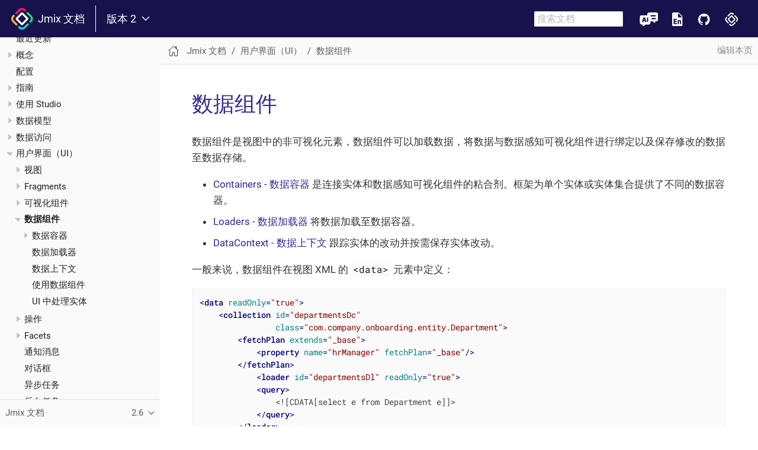

--- FILE ---
content_type: text/html
request_url: https://docs.jmix.cn/jmix/flow-ui/data-components.html
body_size: 16177
content:
<!DOCTYPE html>
<html lang="en">
  <head>
    <meta charset="utf-8">
    <meta name="viewport" content="width=device-width,initial-scale=1">
    <title>数据组件 :: Jmix 文档</title>
    <link rel="canonical" href="https://docs.jmix.io/jmix/flow-ui/data-components.html">
    <link rel="prev" href="vc/creating-components/integrating-into-jmix-ui.html">
    <link rel="next" href="data/data-containers.html">
    <meta name="generator" content="Antora 3.0.3">
<link rel="stylesheet" href="../../_/css/site.css">
<link rel="stylesheet" href="https://cdn.jsdelivr.net/npm/docsearch.js@2/dist/cdn/docsearch.min.css" />
<link rel="stylesheet" href="//cdnjs.cloudflare.com/ajax/libs/highlight.js/10.7.2/styles/default.min.css"><link rel="stylesheet" href="../../_/css/search.css">
<link rel="stylesheet" href="../../_/css/overrides.css">
<link rel="stylesheet" href="../../_/css/feedback-form.css">
<link rel="stylesheet" href="../../_/css/dropdown-menu.css">
<link rel="icon" href="../../_/img/favicon-light.ico" type="image/x-icon" media="(prefers-color-scheme: light)">
<link rel="icon" href="../../_/img/favicon-dark.ico" type="image/x-icon" media="(prefers-color-scheme: dark)"> <script>uiRootPath = '../../_'</script>
<!-- Google Tag Manager -->
<script>(function(w,d,s,l,i){w[l]=w[l]||[];w[l].push({'gtm.start':
            new Date().getTime(),event:'gtm.js'});var f=d.getElementsByTagName(s)[0],
        j=d.createElement(s),dl=l!='dataLayer'?'&l='+l:'';j.async=true;j.src=
        'https://www.googletagmanager.com/gtm.js?id='+i+dl;f.parentNode.insertBefore(j,f);
})(window,document,'script','dataLayer','GTM-MH3DTWV');</script>
<!-- End Google Tag Manager -->
  </head>
  <body class="article">
<header class="header">
    <nav class="navbar">
        <div class="navbar-brand">
            <a class="navbar-item" href="https://docs.jmix.io">
                <svg width="38" height="38" viewBox="0 0 38 38" fill="none" xmlns="http://www.w3.org/2000/svg">
                    <path
                        d="M13.8205 2.64855L7.33011 9.13895L9.71136 11.5202L16.2018 5.0298C17.7889 3.44265 20.3363 3.41231 21.9764 4.91232L23.9484 6.85824L26.323 4.48334L24.3643 2.52437C21.4098 -0.289033 16.7211 -0.251991 13.8205 2.64855Z"
                        fill="#FC1264" />
                    <path
                        d="M12.1333 18.7388L19.2167 11.6554L26.2444 18.6831L19.161 25.7665L12.1333 18.7388ZM21.5592 28.1651L28.6426 21.0816L29.2917 20.4325C30.2576 19.4666 30.2576 17.9003 29.2917 16.934L28.6426 16.2849L21.6149 9.25723L20.9658 8.60847C19.9999 7.64221 18.4332 7.64221 17.4673 8.60847L16.8182 9.25723L9.73511 16.3407L9.086 16.9898C8.1201 17.9557 8.1201 19.522 9.086 20.4883L9.73511 21.1374L16.7628 28.1651L17.4116 28.8138C18.3778 29.7801 19.9441 29.7801 20.9101 28.8138L21.5592 28.1651Z"
                        fill="white" />
                    <path
                        d="M22.143 32.4252C20.5555 34.0123 18.0081 34.0427 16.3677 32.5423L16.3663 32.5441L14.3748 30.5523L11.9886 32.9388L13.9801 34.9302C16.9342 37.744 21.6234 37.7073 24.5243 34.8064L31.0475 28.2832L28.6662 25.902L22.143 32.4252Z"
                        fill="#25CDE3" />
                    <path d="M31.0646 23.5038L31.8584 24.2972L31.0646 23.5038Z" fill="#25CDE3" />
                    <path d="M4.93164 11.5374L6.12227 12.728L4.93164 11.5374Z" fill="#FC1264" />
                    <path
                        d="M5.4746 21.6751C3.88745 20.0883 3.85711 17.5405 5.35713 15.9005L7.32633 13.9316L4.93167 11.5373L2.96282 13.5062L2.96953 13.5129C0.15577 16.467 0.192812 21.1558 3.09335 24.0567L9.58376 30.5468L11.965 28.1655L5.4746 21.6751Z"
                        fill="#FDB42B" />
                    <path
                        d="M35.274 13.3757L28.7836 6.88529L26.4023 9.26654L32.8927 15.7569C34.4799 17.3441 34.5102 19.8915 33.0102 21.5316L31.0647 23.5036L33.4392 25.8781L35.3982 23.9192C38.2116 20.965 38.1745 16.2762 35.274 13.3757Z"
                        fill="#22D685" />
                </svg>
                &nbsp;
                Jmix 文档
            </a>

            <div class="vertical-line"></div>

            <div class="navbar-item navbar-item-dropdown">
                <div class="version-dropdown">
                  <button class="version-dropdown-toggle" title="Show other versions of page">
                    版本 2
                    <svg xmlns="http://www.w3.org/2000/svg" width="30" height="30" viewBox="0 0 30 30" class="version-dropdown-icon">
                        <path d="M3.67 6.59L1.455 8.615 15 23.375l13.545-14.76L26.33 6.59 15 18.76z" fill="currentColor"/>
                    </svg>
                  </button>
                  <ul class="version-dropdown-menu">
                    <li><a class="version-dropdown-item" href="https://docs.jmix.cn/1.x/">版本 1</a></li>
                  </ul>
                </div>
            </div>

            <button class="navbar-burger" data-target="topbar-nav">
                <span></span>
                <span></span>
                <span></span>
            </button>
        </div>
        <div id="topbar-nav" class="navbar-menu">
            <div class="navbar-end">
                <div class="navbar-item">
                    <input id="search-input" placeholder="搜索文档" onfocusout="this.value=''"
                           style="font-size: 16px;" />
                </div>
            </div>

            <div class="header-btn">
                <a class="header-purple-link ai-assistant-link"
                   href="https://ai-assistant.jmix.io"
                   target="_blank">
                   <img alt="AI 助理" title="AI 助理"></img>
                </a>
                <a class="header-purple-link jmix-docs-en-link"
                   href="https://docs.jmix.io"
                   target="_blank">Documentation in English
                   <img alt="Documentation in English" title="Documentation in English"></img>
                </a>
                <a class="header-purple-link git-link"
                   href="https://github.com/jmix-framework/jmix"
                   target="_blank">GitHub ♥️
                   <img alt="GitHub ♥️" title="GitHub ♥️"></img>
                </a>
                <a class="header-purple-link jmix-link"
                   href="https://www.jmix.cn/"
                   target="_blank">Jmix 中文站
                   <img alt="Jmix 中文站" title="Jmix 中文站"></img>
               </a>
            </div>
        </div>
    </nav>
</header>
<div class="body">
<div class="nav-container" data-component="jmix" data-version="master">
  <aside class="nav">
    <div class="panels">
<div class="nav-panel-menu is-active" data-panel="menu">
  <nav class="nav-menu">
    <button class="nav-menu-toggle" aria-label="Toggle expand/collapse all" style="display: none"></button>
    <h3 class="title"><a href="../intro.html">Jmix 文档</a></h3>
<ul class="nav-list">
  <li class="nav-item" data-depth="0">
<ul class="nav-list">
  <li class="nav-item" data-depth="1">
    <a class="nav-link" href="../intro.html">介绍</a>
  </li>
  <li class="nav-item" data-depth="1">
    <a class="nav-link" href="../whats-new/index.html">最近更新</a>
  </li>
  <li class="nav-item" data-depth="1">
    <button class="nav-item-toggle"></button>
    <a class="nav-link" href="../concepts/index.html">概念</a>
<ul class="nav-list">
  <li class="nav-item" data-depth="2">
    <a class="nav-link" href="../concepts/architecture.html">架构概览</a>
  </li>
  <li class="nav-item" data-depth="2">
    <a class="nav-link" href="../concepts/principles.html">设计理念</a>
  </li>
  <li class="nav-item" data-depth="2">
    <a class="nav-link" href="../concepts/features.html">主要功能</a>
  </li>
</ul>
  </li>
  <li class="nav-item" data-depth="1">
    <a class="nav-link" href="../setup.html">配置</a>
  </li>
  <li class="nav-item" data-depth="1">
    <button class="nav-item-toggle"></button>
    <a class="nav-link" href="../guides.html">指南</a>
<ul class="nav-list">
  <li class="nav-item" data-depth="2">
    <button class="nav-item-toggle"></button>
    <a class="nav-link" href="../tutorial/index.html">快速入门</a>
<ul class="nav-list">
  <li class="nav-item" data-depth="3">
    <a class="nav-link" href="../tutorial/project-setup.html">1. 项目配置</a>
  </li>
  <li class="nav-item" data-depth="3">
    <a class="nav-link" href="../tutorial/simple-crud.html">2. 简单的增删改查</a>
  </li>
  <li class="nav-item" data-depth="3">
    <a class="nav-link" href="../tutorial/references.html">3. 关联和唯一属性</a>
  </li>
  <li class="nav-item" data-depth="3">
    <a class="nav-link" href="../tutorial/enumerations.html">4. 使用枚举</a>
  </li>
  <li class="nav-item" data-depth="3">
    <a class="nav-link" href="../tutorial/data-in-ui.html">5. UI 中处理数据</a>
  </li>
  <li class="nav-item" data-depth="3">
    <a class="nav-link" href="../tutorial/images.html">6. 处理图片</a>
  </li>
  <li class="nav-item" data-depth="3">
    <a class="nav-link" href="../tutorial/ui-from-scratch.html">7. 从头创建 UI</a>
  </li>
  <li class="nav-item" data-depth="3">
    <a class="nav-link" href="../tutorial/entity-events.html">8. 使用实体事件</a>
  </li>
  <li class="nav-item" data-depth="3">
    <a class="nav-link" href="../tutorial/data-access-control.html">9. 数据访问控制</a>
  </li>
  <li class="nav-item" data-depth="3">
    <a class="nav-link" href="../tutorial/next.html">下一步？</a>
  </li>
</ul>
  </li>
  <li class="nav-item" data-depth="2">
    <button class="nav-item-toggle"></button>
    <span class="nav-text">基础主题</span>
<ul class="nav-list">
  <li class="nav-item" data-depth="3">
    <a class="nav-link" href="../business-logic-guide/index.html">Creating Business Logic in Jmix</a>
  </li>
  <li class="nav-item" data-depth="3">
    <a class="nav-link" href="../initial-entity-values-guide/index.html">Initial Entity Values</a>
  </li>
  <li class="nav-item" data-depth="3">
    <a class="nav-link" href="../data-modeling-many-to-many-guide/index.html">Data Modeling: Many-to-Many Associations</a>
  </li>
  <li class="nav-item" data-depth="3">
    <a class="nav-link" href="../data-modeling-entity-inheritance-guide/index.html">Data Modeling: Entity Inheritance</a>
  </li>
  <li class="nav-item" data-depth="3">
    <a class="nav-link" href="../data-modeling-composition-guide/index.html">Data Modeling: Composition</a>
  </li>
  <li class="nav-item" data-depth="3">
    <a class="nav-link" href="../application-events-guide/index.html">Decoupling Business Logic with Application Events</a>
  </li>
  <li class="nav-item" data-depth="3">
    <a class="nav-link" href="../application-logging-guide/index.html">Application Logging in Jmix</a>
  </li>
</ul>
  </li>
  <li class="nav-item" data-depth="2">
    <button class="nav-item-toggle"></button>
    <span class="nav-text">高级主题</span>
<ul class="nav-list">
  <li class="nav-item" data-depth="3">
    <a class="nav-link" href="../social-login-guide/index.html">Social Login</a>
  </li>
  <li class="nav-item" data-depth="3">
    <a class="nav-link" href="../integrated-apps-guide/index.html">Integrating Jmix Applications</a>
  </li>
  <li class="nav-item" data-depth="3">
    <a class="nav-link" href="../separate-tiers-guide/index.html">Separating Application Tiers</a>
  </li>
  <li class="nav-item" data-depth="3">
    <a class="nav-link" href="../restds-oidc-guide/index.html">REST DataStore with External Authentication</a>
  </li>
  <li class="nav-item" data-depth="3">
    <a class="nav-link" href="../openapi-integration-guide/index.html">Integrating Applications Using OpenAPI</a>
  </li>
  <li class="nav-item" data-depth="3">
    <a class="nav-link" href="../mongodb-integration-guide/index.html">MongoDB Integration in Jmix</a>
  </li>
  <li class="nav-item" data-depth="3">
    <a class="nav-link" href="../observability-logging-guide/index.html">Observability: Centralized Logging</a>
  </li>
</ul>
  </li>
</ul>
  </li>
  <li class="nav-item" data-depth="1">
    <button class="nav-item-toggle"></button>
    <a class="nav-link" href="../studio/index.html">使用 Studio</a>
<ul class="nav-list">
  <li class="nav-item" data-depth="2">
    <a class="nav-link" href="../studio/install.html">安装</a>
  </li>
  <li class="nav-item" data-depth="2">
    <a class="nav-link" href="../studio/update.html">升级</a>
  </li>
  <li class="nav-item" data-depth="2">
    <a class="nav-link" href="../studio/subscription.html">账号和订阅</a>
  </li>
  <li class="nav-item" data-depth="2">
    <a class="nav-link" href="../studio/project.html">项目开发</a>
  </li>
  <li class="nav-item" data-depth="2">
    <button class="nav-item-toggle"></button>
    <a class="nav-link" href="../studio/studio-features.html">Studio 功能</a>
<ul class="nav-list">
  <li class="nav-item" data-depth="3">
    <button class="nav-item-toggle"></button>
    <span class="nav-text">核心开发工具</span>
<ul class="nav-list">
  <li class="nav-item" data-depth="4">
    <a class="nav-link" href="../studio/entity-designer.html">实体设计器</a>
  </li>
  <li class="nav-item" data-depth="4">
    <a class="nav-link" href="../studio/view-wizard.html">视图创建向导</a>
  </li>
  <li class="nav-item" data-depth="4">
    <a class="nav-link" href="../studio/view-designer.html">视图设计器</a>
  </li>
  <li class="nav-item" data-depth="4">
    <a class="nav-link" href="../studio/fetch-plan-designer.html">Fetch Plan 设计器</a>
  </li>
  <li class="nav-item" data-depth="4">
    <a class="nav-link" href="../studio/menu-designer.html">菜单设计器</a>
  </li>
  <li class="nav-item" data-depth="4">
    <a class="nav-link" href="../studio/role-designer.html">角色设计</a>
  </li>
  <li class="nav-item" data-depth="4">
    <a class="nav-link" href="../studio/coding-assistance.html">编码辅助</a>
  </li>
  <li class="nav-item" data-depth="4">
    <a class="nav-link" href="../studio/code-snippets.html">代码片段</a>
  </li>
  <li class="nav-item" data-depth="4">
    <a class="nav-link" href="../studio/jpql-designer.html">JPQL 设计器</a>
  </li>
  <li class="nav-item" data-depth="4">
    <a class="nav-link" href="../studio/hot-deploy.html">热部署</a>
  </li>
  <li class="nav-item" data-depth="4">
    <a class="nav-link" href="../studio/data-stores.html">数据存储</a>
  </li>
  <li class="nav-item" data-depth="4">
    <a class="nav-link" href="../studio/bpmn-designer.html">BPMN 建模器</a>
  </li>
  <li class="nav-item" data-depth="4">
    <a class="nav-link" href="../studio/reverse-engineering.html">数据库反向工程</a>
  </li>
</ul>
  </li>
  <li class="nav-item" data-depth="3">
    <button class="nav-item-toggle"></button>
    <span class="nav-text">项目管理 &amp; 环境</span>
<ul class="nav-list">
  <li class="nav-item" data-depth="4">
    <a class="nav-link" href="../studio/welcome.html">欢迎界面</a>
  </li>
  <li class="nav-item" data-depth="4">
    <a class="nav-link" href="../studio/tool-window.html">Jmix 工具窗口</a>
  </li>
  <li class="nav-item" data-depth="4">
    <a class="nav-link" href="../studio/project-properties.html">项目属性</a>
  </li>
  <li class="nav-item" data-depth="4">
    <a class="nav-link" href="../studio/marketplace.html">扩展组件市场</a>
  </li>
  <li class="nav-item" data-depth="4">
    <a class="nav-link" href="../studio/plugin-settings.html">Jmix 插件设置</a>
  </li>
  <li class="nav-item" data-depth="4">
    <a class="nav-link" href="../studio/composite-projects.html">组合项目</a>
  </li>
  <li class="nav-item" data-depth="4">
    <a class="nav-link" href="../studio/profile-specific-properties.html">Profile-Specific 应用属性</a>
  </li>
</ul>
  </li>
  <li class="nav-item" data-depth="3">
    <button class="nav-item-toggle"></button>
    <span class="nav-text">高级功能</span>
<ul class="nav-list">
  <li class="nav-item" data-depth="4">
    <a class="nav-link" href="../studio/quick-cloud-deployment.html">快速云部署</a>
  </li>
  <li class="nav-item" data-depth="4">
    <a class="nav-link" href="../studio/custom-project-templates.html">自定义项目模板</a>
  </li>
  <li class="nav-item" data-depth="4">
    <a class="nav-link" href="../studio/data-repository-wizard.html">支持 Data Repositories</a>
  </li>
</ul>
  </li>
</ul>
  </li>
</ul>
  </li>
  <li class="nav-item" data-depth="1">
    <button class="nav-item-toggle"></button>
    <a class="nav-link" href="../data-model/index.html">数据模型</a>
<ul class="nav-list">
  <li class="nav-item" data-depth="2">
    <a class="nav-link" href="../data-model/entities.html">实体</a>
  </li>
  <li class="nav-item" data-depth="2">
    <a class="nav-link" href="../data-model/data-stores.html">数据存储</a>
  </li>
  <li class="nav-item" data-depth="2">
    <a class="nav-link" href="../data-model/data-types.html">数据类型</a>
  </li>
  <li class="nav-item" data-depth="2">
    <a class="nav-link" href="../data-model/enumerations.html">枚举</a>
  </li>
  <li class="nav-item" data-depth="2">
    <a class="nav-link" href="../data-model/soft-deletion.html">软删除</a>
  </li>
  <li class="nav-item" data-depth="2">
    <a class="nav-link" href="../data-model/bean-validation.html">Bean 验证</a>
  </li>
  <li class="nav-item" data-depth="2">
    <a class="nav-link" href="../data-model/metadata.html">元数据</a>
  </li>
  <li class="nav-item" data-depth="2">
    <a class="nav-link" href="../data-model/db-migration.html">数据库结构变更</a>
  </li>
</ul>
  </li>
  <li class="nav-item" data-depth="1">
    <button class="nav-item-toggle"></button>
    <a class="nav-link" href="../data-access/index.html">数据访问</a>
<ul class="nav-list">
  <li class="nav-item" data-depth="2">
    <a class="nav-link" href="../data-access/data-manager.html">使用 DataManager</a>
  </li>
  <li class="nav-item" data-depth="2">
    <a class="nav-link" href="../data-access/entity-manager.html">使用 EntityManager</a>
  </li>
  <li class="nav-item" data-depth="2">
    <a class="nav-link" href="../data-access/data-repositories.html">使用 Data Repositories</a>
  </li>
  <li class="nav-item" data-depth="2">
    <a class="nav-link" href="../data-access/entity-events.html">实体事件</a>
  </li>
  <li class="nav-item" data-depth="2">
    <a class="nav-link" href="../data-access/fetching.html">加载数据</a>
  </li>
  <li class="nav-item" data-depth="2">
    <a class="nav-link" href="../data-access/transactions.html">事务管理</a>
  </li>
  <li class="nav-item" data-depth="2">
    <a class="nav-link" href="../data-access/cache.html">实体和查询的缓存</a>
  </li>
  <li class="nav-item" data-depth="2">
    <a class="nav-link" href="../data-access/jpql-extensions.html">JPQL 扩展</a>
  </li>
  <li class="nav-item" data-depth="2">
    <a class="nav-link" href="../data-access/data-properties.html">数据访问配置</a>
  </li>
</ul>
  </li>
  <li class="nav-item" data-depth="1">
    <button class="nav-item-toggle"></button>
    <a class="nav-link" href="index.html">用户界面（UI）</a>
<ul class="nav-list">
  <li class="nav-item" data-depth="2">
    <button class="nav-item-toggle"></button>
    <a class="nav-link" href="views/views.html">视图</a>
<ul class="nav-list">
  <li class="nav-item" data-depth="3">
    <a class="nav-link" href="views/view-classes.html">视图类</a>
  </li>
  <li class="nav-item" data-depth="3">
    <a class="nav-link" href="views/view-annotations.html">视图注解</a>
  </li>
  <li class="nav-item" data-depth="3">
    <a class="nav-link" href="views/view-methods.html">视图方法</a>
  </li>
  <li class="nav-item" data-depth="3">
    <a class="nav-link" href="views/view-events.html">视图事件</a>
  </li>
  <li class="nav-item" data-depth="3">
    <a class="nav-link" href="views/opening-views.html">打开视图</a>
  </li>
  <li class="nav-item" data-depth="3">
    <a class="nav-link" href="views/view-validation.html">视图验证</a>
  </li>
</ul>
  </li>
  <li class="nav-item" data-depth="2">
    <button class="nav-item-toggle"></button>
    <a class="nav-link" href="fragments/fragments.html">Fragments</a>
<ul class="nav-list">
  <li class="nav-item" data-depth="3">
    <a class="nav-link" href="fragments/using-fragments.html">使用 Fragments</a>
  </li>
</ul>
  </li>
  <li class="nav-item" data-depth="2">
    <button class="nav-item-toggle"></button>
    <a class="nav-link" href="visual-components.html">可视化组件</a>
<ul class="nav-list">
  <li class="nav-item" data-depth="3">
    <button class="nav-item-toggle"></button>
    <span class="nav-text">基本组件</span>
<ul class="nav-list">
  <li class="nav-item" data-depth="4">
    <a class="nav-link" href="vc/components/avatar.html">avatar 头像</a>
  </li>
  <li class="nav-item" data-depth="4">
    <a class="nav-link" href="vc/components/checkbox.html">checkbox 复选框</a>
  </li>
  <li class="nav-item" data-depth="4">
    <a class="nav-link" href="vc/components/checkboxGroup.html">checkboxGroup 复选框组</a>
  </li>
  <li class="nav-item" data-depth="4">
    <a class="nav-link" href="vc/components/codeEditor.html">codeEditor 源码编辑器</a>
  </li>
  <li class="nav-item" data-depth="4">
    <a class="nav-link" href="vc/components/button.html">button 按钮</a>
  </li>
  <li class="nav-item" data-depth="4">
    <a class="nav-link" href="vc/components/comboButton.html">comboButton 下拉按钮</a>
  </li>
  <li class="nav-item" data-depth="4">
    <a class="nav-link" href="vc/components/drawerToggle.html">drawerToggle 侧边栏开关</a>
  </li>
  <li class="nav-item" data-depth="4">
    <a class="nav-link" href="vc/components/dropdownButton.html">dropdownButton 列表按钮</a>
  </li>
  <li class="nav-item" data-depth="4">
    <a class="nav-link" href="vc/components/html.html">html</a>
  </li>
  <li class="nav-item" data-depth="4">
    <a class="nav-link" href="vc/components/icon.html">icon 图标</a>
  </li>
  <li class="nav-item" data-depth="4">
    <a class="nav-link" href="vc/components/loginForm.html">loginForm 登录表单</a>
  </li>
  <li class="nav-item" data-depth="4">
    <a class="nav-link" href="vc/components/progressBar.html">progressBar 进度条</a>
  </li>
  <li class="nav-item" data-depth="4">
    <a class="nav-link" href="vc/components/radioButtonGroup.html">radioButtonGroup 单选组</a>
  </li>
  <li class="nav-item" data-depth="4">
    <a class="nav-link" href="vc/components/switch.html">switch 开关</a>
  </li>
  <li class="nav-item" data-depth="4">
    <a class="nav-link" href="vc/components/tabs.html">tabs 选项卡</a>
  </li>
  <li class="nav-item" data-depth="4">
    <a class="nav-link" href="vc/components/tooltip.html">tooltip 提示窗</a>
  </li>
</ul>
  </li>
  <li class="nav-item" data-depth="3">
    <button class="nav-item-toggle"></button>
    <span class="nav-text">菜单</span>
<ul class="nav-list">
  <li class="nav-item" data-depth="4">
    <a class="nav-link" href="vc/components/horizontalMenu.html">horizontalMenu - 水平菜单</a>
  </li>
  <li class="nav-item" data-depth="4">
    <a class="nav-link" href="vc/components/listMenu.html">listMenu 菜单列表</a>
  </li>
  <li class="nav-item" data-depth="4">
    <a class="nav-link" href="vc/components/menuFilterField.html">menuFilterField 菜单过滤器</a>
  </li>
</ul>
  </li>
  <li class="nav-item" data-depth="3">
    <button class="nav-item-toggle"></button>
    <span class="nav-text">文本输入</span>
<ul class="nav-list">
  <li class="nav-item" data-depth="4">
    <a class="nav-link" href="vc/components/bigDecimalField.html">bigDecimalField 大数字段</a>
  </li>
  <li class="nav-item" data-depth="4">
    <a class="nav-link" href="vc/components/emailField.html">emailField 电子邮件字段</a>
  </li>
  <li class="nav-item" data-depth="4">
    <a class="nav-link" href="vc/components/integerField.html">integerField 整数字段</a>
  </li>
  <li class="nav-item" data-depth="4">
    <a class="nav-link" href="vc/components/numberField.html">numberField 数字字段</a>
  </li>
  <li class="nav-item" data-depth="4">
    <a class="nav-link" href="vc/components/passwordField.html">passwordField 密码输入</a>
  </li>
  <li class="nav-item" data-depth="4">
    <a class="nav-link" href="vc/components/richTextEditor.html">richTextEditor 富文本编辑器</a>
  </li>
  <li class="nav-item" data-depth="4">
    <a class="nav-link" href="vc/components/textArea.html">textArea 文本域</a>
  </li>
  <li class="nav-item" data-depth="4">
    <a class="nav-link" href="vc/components/textField.html">textField 文本框</a>
  </li>
</ul>
  </li>
  <li class="nav-item" data-depth="3">
    <button class="nav-item-toggle"></button>
    <span class="nav-text">选择</span>
<ul class="nav-list">
  <li class="nav-item" data-depth="4">
    <a class="nav-link" href="vc/components/comboBox.html">comboBox 下拉列表</a>
  </li>
  <li class="nav-item" data-depth="4">
    <a class="nav-link" href="vc/components/select.html">select 单选</a>
  </li>
  <li class="nav-item" data-depth="4">
    <a class="nav-link" href="vc/components/datePicker.html">datePicker 日期选择</a>
  </li>
  <li class="nav-item" data-depth="4">
    <a class="nav-link" href="vc/components/timePicker.html">timePicker 时间选择</a>
  </li>
  <li class="nav-item" data-depth="4">
    <a class="nav-link" href="vc/components/dateTimePicker.html">dateTimePicker 日期时间</a>
  </li>
  <li class="nav-item" data-depth="4">
    <a class="nav-link" href="vc/components/entityComboBox.html">entityComboBox 实体下拉框</a>
  </li>
  <li class="nav-item" data-depth="4">
    <a class="nav-link" href="vc/components/entityPicker.html">entityPicker 实体选择器</a>
  </li>
  <li class="nav-item" data-depth="4">
    <a class="nav-link" href="vc/components/listBox.html">listBox 列表选择器</a>
  </li>
  <li class="nav-item" data-depth="4">
    <a class="nav-link" href="vc/components/multiSelectComboBox.html">multiSelectComboBox 多选下拉框</a>
  </li>
  <li class="nav-item" data-depth="4">
    <a class="nav-link" href="vc/components/multiSelectComboBoxPicker.html">multiSelectComboBoxPicker 多选下拉框选择器</a>
  </li>
  <li class="nav-item" data-depth="4">
    <a class="nav-link" href="vc/components/multiSelectListBox.html">multiSelectListBox 多选列表</a>
  </li>
  <li class="nav-item" data-depth="4">
    <a class="nav-link" href="vc/components/valuePicker.html">valuePicker 值选择器</a>
  </li>
  <li class="nav-item" data-depth="4">
    <a class="nav-link" href="vc/components/multiValuePicker.html">multiValuePicker 多值选择器</a>
  </li>
  <li class="nav-item" data-depth="4">
    <a class="nav-link" href="vc/components/twinColumn.html">twinColumn 双列</a>
  </li>
</ul>
  </li>
  <li class="nav-item" data-depth="3">
    <button class="nav-item-toggle"></button>
    <span class="nav-text">文件上传</span>
<ul class="nav-list">
  <li class="nav-item" data-depth="4">
    <a class="nav-link" href="vc/components/fileStorageUploadField.html">fileStorageUploadField 文件存储上传</a>
  </li>
  <li class="nav-item" data-depth="4">
    <a class="nav-link" href="vc/components/fileUploadField.html">fileUploadField 单文件上传</a>
  </li>
  <li class="nav-item" data-depth="4">
    <a class="nav-link" href="vc/components/upload.html">upload 上传</a>
  </li>
</ul>
  </li>
  <li class="nav-item" data-depth="3">
    <button class="nav-item-toggle"></button>
    <span class="nav-text">数据展示</span>
<ul class="nav-list">
  <li class="nav-item" data-depth="4">
    <button class="nav-item-toggle"></button>
    <a class="nav-link" href="vc/components/dataGrid.html">dataGrid 数据网格</a>
<ul class="nav-list">
  <li class="nav-item" data-depth="5">
    <a class="nav-link" href="vc/components/gridColumnVisibility.html">gridColumnVisibility 列可见性</a>
  </li>
</ul>
  </li>
  <li class="nav-item" data-depth="4">
    <a class="nav-link" href="vc/components/treeDataGrid.html">treeDataGrid 树形数据网格</a>
  </li>
  <li class="nav-item" data-depth="4">
    <a class="nav-link" href="vc/components/virtualList.html">virtualList 列表</a>
  </li>
</ul>
  </li>
  <li class="nav-item" data-depth="3">
    <button class="nav-item-toggle"></button>
    <span class="nav-text">过滤和分页</span>
<ul class="nav-list">
  <li class="nav-item" data-depth="4">
    <button class="nav-item-toggle"></button>
    <a class="nav-link" href="vc/components/genericFilter.html">genericFilter 通用过滤器</a>
<ul class="nav-list">
  <li class="nav-item" data-depth="5">
    <a class="nav-link" href="vc/components/genericFilter-components.html">genericFilter 的组件</a>
  </li>
</ul>
  </li>
  <li class="nav-item" data-depth="4">
    <a class="nav-link" href="vc/components/propertyFilter.html">propertyFilter 属性过滤器</a>
  </li>
  <li class="nav-item" data-depth="4">
    <a class="nav-link" href="vc/components/simplePagination.html">simplePagination 简单分页器</a>
  </li>
</ul>
  </li>
  <li class="nav-item" data-depth="3">
    <button class="nav-item-toggle"></button>
    <a class="nav-link" href="vc/html.html">HTML 组件</a>
<ul class="nav-list">
  <li class="nav-item" data-depth="4">
    <a class="nav-link" href="vc/html-components/div.html">div</a>
  </li>
  <li class="nav-item" data-depth="4">
    <a class="nav-link" href="vc/html-components/h1-h6.html">h1-h6</a>
  </li>
  <li class="nav-item" data-depth="4">
    <a class="nav-link" href="vc/html-components/image.html">image 图片</a>
  </li>
  <li class="nav-item" data-depth="4">
    <a class="nav-link" href="vc/html-components/nativeLabel.html">nativeLabel 原生标题</a>
  </li>
  <li class="nav-item" data-depth="4">
    <a class="nav-link" href="vc/html-components/span.html">span 文本</a>
  </li>
</ul>
  </li>
  <li class="nav-item" data-depth="3">
    <button class="nav-item-toggle"></button>
    <a class="nav-link" href="vc/layouts.html">布局</a>
<ul class="nav-list">
  <li class="nav-item" data-depth="4">
    <a class="nav-link" href="vc/layouts/accordion.html">accordion 折叠面板</a>
  </li>
  <li class="nav-item" data-depth="4">
    <a class="nav-link" href="vc/layouts/details.html">details 详情面板</a>
  </li>
  <li class="nav-item" data-depth="4">
    <a class="nav-link" href="vc/layouts/flexLayout.html">flexLayout - flex 布局</a>
  </li>
  <li class="nav-item" data-depth="4">
    <a class="nav-link" href="vc/layouts/formLayout.html">formLayout 表单布局</a>
  </li>
  <li class="nav-item" data-depth="4">
    <a class="nav-link" href="vc/layouts/hbox.html">hbox 水平盒子</a>
  </li>
  <li class="nav-item" data-depth="4">
    <a class="nav-link" href="vc/layouts/initialLayout.html">initialLayout 初始布局</a>
  </li>
  <li class="nav-item" data-depth="4">
    <a class="nav-link" href="vc/layouts/split.html">split 分隔布局</a>
  </li>
  <li class="nav-item" data-depth="4">
    <a class="nav-link" href="vc/layouts/scroller.html">scroller 滚动盒子</a>
  </li>
  <li class="nav-item" data-depth="4">
    <a class="nav-link" href="vc/layouts/tabSheet.html">tabSheet 标签面板</a>
  </li>
  <li class="nav-item" data-depth="4">
    <a class="nav-link" href="vc/layouts/vbox.html">vbox 垂直盒子</a>
  </li>
</ul>
  </li>
  <li class="nav-item" data-depth="3">
    <button class="nav-item-toggle"></button>
    <a class="nav-link" href="vc/miscellaneous.html">其他功能</a>
<ul class="nav-list">
  <li class="nav-item" data-depth="4">
    <a class="nav-link" href="vc/miscellaneous/formatter.html">Formatter 格式化器</a>
  </li>
  <li class="nav-item" data-depth="4">
    <a class="nav-link" href="vc/miscellaneous/validator.html">Validator 验证器</a>
  </li>
  <li class="nav-item" data-depth="4">
    <a class="nav-link" href="vc/miscellaneous/renderers.html">渲染器</a>
  </li>
  <li class="nav-item" data-depth="4">
    <a class="nav-link" href="vc/miscellaneous/prefix-suffix.html">前缀和后缀</a>
  </li>
</ul>
  </li>
  <li class="nav-item" data-depth="3">
    <a class="nav-link" href="vc/common-attributes.html">通用属性</a>
  </li>
  <li class="nav-item" data-depth="3">
    <a class="nav-link" href="vc/common-handlers.html">通用事件</a>
  </li>
  <li class="nav-item" data-depth="3">
    <a class="nav-link" href="vc/layout-rules.html">布局规则</a>
  </li>
  <li class="nav-item" data-depth="3">
    <button class="nav-item-toggle"></button>
    <a class="nav-link" href="vc/creating-components/creating-components.html">创建组件</a>
<ul class="nav-list">
  <li class="nav-item" data-depth="4">
    <a class="nav-link" href="vc/creating-components/using-element-api.html">使用 Element API</a>
  </li>
  <li class="nav-item" data-depth="4">
    <a class="nav-link" href="vc/creating-components/composite-component.html">复合组件</a>
  </li>
  <li class="nav-item" data-depth="4">
    <a class="nav-link" href="vc/creating-components/js-component.html">集成 JavaScript 库</a>
  </li>
  <li class="nav-item" data-depth="4">
    <a class="nav-link" href="vc/creating-components/creating-web-component.html">创建 Web 组件</a>
  </li>
  <li class="nav-item" data-depth="4">
    <a class="nav-link" href="vc/creating-components/vaadin-addon.html">集成 Vaadin 插件</a>
  </li>
  <li class="nav-item" data-depth="4">
    <a class="nav-link" href="vc/creating-components/integrating-into-jmix-ui.html">与 Jmix UI 集成</a>
  </li>
</ul>
  </li>
</ul>
  </li>
  <li class="nav-item is-current-page" data-depth="2">
    <button class="nav-item-toggle"></button>
    <a class="nav-link" href="data-components.html">数据组件</a>
<ul class="nav-list">
  <li class="nav-item" data-depth="3">
    <button class="nav-item-toggle"></button>
    <a class="nav-link" href="data/data-containers.html">数据容器</a>
<ul class="nav-list">
  <li class="nav-item" data-depth="4">
    <a class="nav-link" href="data/instance-container.html">单一实例容器</a>
  </li>
  <li class="nav-item" data-depth="4">
    <a class="nav-link" href="data/collection-container.html">集合容器</a>
  </li>
  <li class="nav-item" data-depth="4">
    <a class="nav-link" href="data/property-containers.html">属性容器</a>
  </li>
  <li class="nav-item" data-depth="4">
    <a class="nav-link" href="data/key-value-containers.html">键值对容器</a>
  </li>
</ul>
  </li>
  <li class="nav-item" data-depth="3">
    <a class="nav-link" href="data/data-loaders.html">数据加载器</a>
  </li>
  <li class="nav-item" data-depth="3">
    <a class="nav-link" href="data/data-context.html">数据上下文</a>
  </li>
  <li class="nav-item" data-depth="3">
    <a class="nav-link" href="data/data-examples.html">使用数据组件</a>
  </li>
  <li class="nav-item" data-depth="3">
    <a class="nav-link" href="data/entities-in-ui.html">UI 中处理实体</a>
  </li>
</ul>
  </li>
  <li class="nav-item" data-depth="2">
    <button class="nav-item-toggle"></button>
    <a class="nav-link" href="actions.html">操作</a>
<ul class="nav-list">
  <li class="nav-item" data-depth="3">
    <a class="nav-link" href="actions/declarative-actions.html">声明式操作</a>
  </li>
  <li class="nav-item" data-depth="3">
    <button class="nav-item-toggle"></button>
    <a class="nav-link" href="actions/standard-actions.html">标准操作</a>
<ul class="nav-list">
  <li class="nav-item" data-depth="4">
    <a class="nav-link" href="actions/view-actions.html">视图操作</a>
  </li>
  <li class="nav-item" data-depth="4">
    <a class="nav-link" href="actions/list-actions.html">列表组件操作</a>
  </li>
  <li class="nav-item" data-depth="4">
    <a class="nav-link" href="actions/entity-picker-actions.html">实体选取操作</a>
  </li>
  <li class="nav-item" data-depth="4">
    <a class="nav-link" href="actions/value-picker-actions.html">值选择操作</a>
  </li>
</ul>
  </li>
  <li class="nav-item" data-depth="3">
    <a class="nav-link" href="actions/custom-action-type.html">自定义操作类型</a>
  </li>
</ul>
  </li>
  <li class="nav-item" data-depth="2">
    <button class="nav-item-toggle"></button>
    <a class="nav-link" href="facets.html">Facets</a>
<ul class="nav-list">
  <li class="nav-item" data-depth="3">
    <a class="nav-link" href="facets/dataLoadCoordinator.html">dataLoadCoordinator</a>
  </li>
  <li class="nav-item" data-depth="3">
    <a class="nav-link" href="facets/settings.html">settings</a>
  </li>
  <li class="nav-item" data-depth="3">
    <a class="nav-link" href="facets/timer.html">timer</a>
  </li>
  <li class="nav-item" data-depth="3">
    <a class="nav-link" href="facets/urlQueryParameters.html">urlQueryParameters</a>
  </li>
</ul>
  </li>
  <li class="nav-item" data-depth="2">
    <a class="nav-link" href="notifications.html">通知消息</a>
  </li>
  <li class="nav-item" data-depth="2">
    <a class="nav-link" href="dialogs.html">对话框</a>
  </li>
  <li class="nav-item" data-depth="2">
    <a class="nav-link" href="async-tasks.html">异步任务</a>
  </li>
  <li class="nav-item" data-depth="2">
    <a class="nav-link" href="background-tasks.html">后台任务</a>
  </li>
  <li class="nav-item" data-depth="2">
    <a class="nav-link" href="ui-events.html">UI 事件</a>
  </li>
  <li class="nav-item" data-depth="2">
    <a class="nav-link" href="menu-config.html">菜单配置</a>
  </li>
  <li class="nav-item" data-depth="2">
    <a class="nav-link" href="exception-handlers.html">异常处理</a>
  </li>
  <li class="nav-item" data-depth="2">
    <button class="nav-item-toggle"></button>
    <a class="nav-link" href="themes/themes.html">主题</a>
<ul class="nav-list">
  <li class="nav-item" data-depth="3">
    <a class="nav-link" href="themes/styling-ui-components.html">UI 组件的样式</a>
  </li>
</ul>
  </li>
  <li class="nav-item" data-depth="2">
    <button class="nav-item-toggle"></button>
    <a class="nav-link" href="icons.html">图标</a>
<ul class="nav-list">
  <li class="nav-item" data-depth="3">
    <a class="nav-link" href="icons/default-icons.html">默认图标</a>
  </li>
  <li class="nav-item" data-depth="3">
    <a class="nav-link" href="icons/custom-icons.html">自定义图标</a>
  </li>
</ul>
  </li>
  <li class="nav-item" data-depth="2">
    <a class="nav-link" href="keyboard-shortcuts.html">键盘快捷键</a>
  </li>
  <li class="nav-item" data-depth="2">
    <a class="nav-link" href="ui-properties.html">UI 配置</a>
  </li>
</ul>
  </li>
  <li class="nav-item" data-depth="1">
    <button class="nav-item-toggle"></button>
    <a class="nav-link" href="../localization/index.html">本地化</a>
<ul class="nav-list">
  <li class="nav-item" data-depth="2">
    <a class="nav-link" href="../localization/message-bundles.html">消息包</a>
  </li>
  <li class="nav-item" data-depth="2">
    <a class="nav-link" href="../localization/framework-translations.html">框架翻译</a>
  </li>
</ul>
  </li>
  <li class="nav-item" data-depth="1">
    <button class="nav-item-toggle"></button>
    <a class="nav-link" href="../files/index.html">文件管理</a>
<ul class="nav-list">
  <li class="nav-item" data-depth="2">
    <a class="nav-link" href="../files/files-in-database.html">文件保存至数据库</a>
  </li>
  <li class="nav-item" data-depth="2">
    <a class="nav-link" href="../files/file-storage.html">使用文件存储</a>
  </li>
  <li class="nav-item" data-depth="2">
    <a class="nav-link" href="../files/uploading-files.html">上传文件</a>
  </li>
  <li class="nav-item" data-depth="2">
    <a class="nav-link" href="../files/downloading-files.html">下载和展示文件</a>
  </li>
</ul>
  </li>
  <li class="nav-item" data-depth="1">
    <button class="nav-item-toggle"></button>
    <a class="nav-link" href="../security/index.html">安全</a>
<ul class="nav-list">
  <li class="nav-item" data-depth="2">
    <a class="nav-link" href="../security/users.html">用户</a>
  </li>
  <li class="nav-item" data-depth="2">
    <a class="nav-link" href="../security/resource-roles.html">资源角色</a>
  </li>
  <li class="nav-item" data-depth="2">
    <a class="nav-link" href="../security/row-level-roles.html">行级角色</a>
  </li>
  <li class="nav-item" data-depth="2">
    <a class="nav-link" href="../security/authentication.html">认证</a>
  </li>
  <li class="nav-item" data-depth="2">
    <a class="nav-link" href="../security/authorization.html">授权</a>
  </li>
  <li class="nav-item" data-depth="2">
    <a class="nav-link" href="../security/custom-endpoints.html">自定义端点</a>
  </li>
</ul>
  </li>
  <li class="nav-item" data-depth="1">
    <button class="nav-item-toggle"></button>
    <a class="nav-link" href="../features/index.html">其他功能</a>
<ul class="nav-list">
  <li class="nav-item" data-depth="2">
    <a class="nav-link" href="../features/sequences.html">序列生成</a>
  </li>
  <li class="nav-item" data-depth="2">
    <a class="nav-link" href="../features/cluster-communication.html">集群通信</a>
  </li>
</ul>
  </li>
  <li class="nav-item" data-depth="1">
    <button class="nav-item-toggle"></button>
    <a class="nav-link" href="../modularity/index.html">模块和扩展</a>
<ul class="nav-list">
  <li class="nav-item" data-depth="2">
    <a class="nav-link" href="../modularity/creating-add-ons.html">创建扩展组件</a>
  </li>
  <li class="nav-item" data-depth="2">
    <a class="nav-link" href="../modularity/extension.html">功能扩展</a>
  </li>
</ul>
  </li>
  <li class="nav-item" data-depth="1">
    <button class="nav-item-toggle"></button>
    <a class="nav-link" href="../testing/index.html">测试</a>
<ul class="nav-list">
  <li class="nav-item" data-depth="2">
    <a class="nav-link" href="../testing/getting-started.html">了解测试</a>
  </li>
  <li class="nav-item" data-depth="2">
    <a class="nav-link" href="../testing/unit-tests.html">单元测试</a>
  </li>
  <li class="nav-item" data-depth="2">
    <a class="nav-link" href="../testing/integration-tests.html">集成测试</a>
  </li>
  <li class="nav-item" data-depth="2">
    <a class="nav-link" href="../testing/ui-integration-tests.html">UI 集成测试</a>
  </li>
  <li class="nav-item" data-depth="2">
    <a class="nav-link" href="../testing/masquerade.html">端到端 UI 测试</a>
  </li>
</ul>
  </li>
  <li class="nav-item" data-depth="1">
    <button class="nav-item-toggle"></button>
    <a class="nav-link" href="../deployment/index.html">部署</a>
<ul class="nav-list">
  <li class="nav-item" data-depth="2">
    <a class="nav-link" href="../deployment/basic.html">简单部署</a>
  </li>
  <li class="nav-item" data-depth="2">
    <a class="nav-link" href="../deployment/k8s.html">Kubernetes 集群</a>
  </li>
  <li class="nav-item" data-depth="2">
    <a class="nav-link" href="../deployment/aws-beanstalk.html">AWS</a>
  </li>
  <li class="nav-item" data-depth="2">
    <a class="nav-link" href="../deployment/azure.html">Azure App Services</a>
  </li>
  <li class="nav-item" data-depth="2">
    <a class="nav-link" href="../deployment/google-cloud-appengine.html">Google Cloud</a>
  </li>
</ul>
  </li>
  <li class="nav-item" data-depth="1">
    <button class="nav-item-toggle"></button>
    <a class="nav-link" href="../bpm/index.html">BPM</a>
<ul class="nav-list">
  <li class="nav-item" data-depth="2">
    <a class="nav-link" href="../bpm/introduction.html">介绍</a>
  </li>
  <li class="nav-item" data-depth="2">
    <a class="nav-link" href="../bpm/bpm-concepts.html">BPM 概念</a>
  </li>
  <li class="nav-item" data-depth="2">
    <button class="nav-item-toggle"></button>
    <a class="nav-link" href="../bpm/getting-started.html">开始使用 BPM</a>
<ul class="nav-list">
  <li class="nav-item" data-depth="3">
    <a class="nav-link" href="../bpm/creating-process-in-studio.html">在 Studio 中创建流程</a>
  </li>
  <li class="nav-item" data-depth="3">
    <a class="nav-link" href="../bpm/getting-started-web.html">在 Web 应用中创建流程</a>
  </li>
  <li class="nav-item" data-depth="3">
    <a class="nav-link" href="../bpm/getting-started-testing-process.html">测试流程</a>
  </li>
</ul>
  </li>
  <li class="nav-item" data-depth="2">
    <button class="nav-item-toggle"></button>
    <a class="nav-link" href="../bpm/bpmn/using-bpmn-20.html">使用 BPMN 2.0</a>
<ul class="nav-list">
  <li class="nav-item" data-depth="3">
    <button class="nav-item-toggle"></button>
    <a class="nav-link" href="../bpm/bpmn/bpmn-elements.html">BPMN 2.0 元素</a>
<ul class="nav-list">
  <li class="nav-item" data-depth="4">
    <a class="nav-link" href="../bpm/bpmn/bpmn-process.html">流程</a>
  </li>
  <li class="nav-item" data-depth="4">
    <a class="nav-link" href="../bpm/bpmn/bpmn-collaboration.html">协作</a>
  </li>
  <li class="nav-item" data-depth="4">
    <a class="nav-link" href="../bpm/bpmn/bpmn-pools-lanes.html">泳池和泳道</a>
  </li>
  <li class="nav-item" data-depth="4">
    <a class="nav-link" href="../bpm/bpmn/bpmn-events.html">事件</a>
  </li>
  <li class="nav-item" data-depth="4">
    <a class="nav-link" href="../bpm/bpmn/bpmn-sequence-flow.html">顺序流</a>
  </li>
  <li class="nav-item" data-depth="4">
    <a class="nav-link" href="../bpm/bpmn/bpmn-gateways.html">网关</a>
  </li>
  <li class="nav-item" data-depth="4">
    <button class="nav-item-toggle"></button>
    <a class="nav-link" href="../bpm/bpmn/bpmn-tasks.html">任务</a>
<ul class="nav-list">
  <li class="nav-item" data-depth="5">
    <a class="nav-link" href="../bpm/bpmn/bpmn-user-task.html">用户任务</a>
  </li>
  <li class="nav-item" data-depth="5">
    <a class="nav-link" href="../bpm/bpmn/bpmn-service-task.html">服务任务</a>
  </li>
  <li class="nav-item" data-depth="5">
    <a class="nav-link" href="../bpm/bpmn/bpmn-business-rule-task.html">业务规则任务</a>
  </li>
  <li class="nav-item" data-depth="5">
    <a class="nav-link" href="../bpm/bpmn/bpmn-script-task.html">脚本任务</a>
  </li>
  <li class="nav-item" data-depth="5">
    <a class="nav-link" href="../bpm/bpmn/jmix-entity-data-task.html">实体数据任务</a>
  </li>
  <li class="nav-item" data-depth="5">
    <a class="nav-link" href="../bpm/bpmn/jmix-email-task.html">电子邮件任务</a>
  </li>
</ul>
  </li>
  <li class="nav-item" data-depth="4">
    <a class="nav-link" href="../bpm/bpmn/bpmn-subprocesses.html">子流程</a>
  </li>
</ul>
  </li>
  <li class="nav-item" data-depth="3">
    <a class="nav-link" href="../bpm/bpmn/multi-instance-activities.html">多实例活动</a>
  </li>
  <li class="nav-item" data-depth="3">
    <a class="nav-link" href="../bpm/bpmn/transactions.html">事务</a>
  </li>
  <li class="nav-item" data-depth="3">
    <a class="nav-link" href="../bpm/error-handling.html">错误处理</a>
  </li>
  <li class="nav-item" data-depth="3">
    <a class="nav-link" href="../bpm/jmix-listeners.html">事件监听器</a>
  </li>
  <li class="nav-item" data-depth="3">
    <button class="nav-item-toggle"></button>
    <a class="nav-link" href="../bpm/forms.html">流程表单</a>
<ul class="nav-list">
  <li class="nav-item" data-depth="4">
    <a class="nav-link" href="../bpm/input-dialog.html">输入对话框表单</a>
  </li>
  <li class="nav-item" data-depth="4">
    <a class="nav-link" href="../bpm/bpmn/jmix-view-forms.html">Jmix View Process Forms</a>
  </li>
</ul>
  </li>
  <li class="nav-item" data-depth="3">
    <a class="nav-link" href="../bpm/instance-migration.html">流程实例迁移</a>
  </li>
</ul>
  </li>
  <li class="nav-item" data-depth="2">
    <a class="nav-link" href="../bpm/dmn-1-3.html">使用 DMN 1.3</a>
  </li>
  <li class="nav-item" data-depth="2">
    <a class="nav-link" href="../bpm/modeler-studio.html">Studio 中的 BPMN 建模器</a>
  </li>
  <li class="nav-item" data-depth="2">
    <button class="nav-item-toggle"></button>
    <a class="nav-link" href="../bpm/menu-views/bpm-ui.html">BPM 用户界面</a>
<ul class="nav-list">
  <li class="nav-item" data-depth="3">
    <a class="nav-link" href="../bpm/menu-views/start-process-view.html">启动流程</a>
  </li>
  <li class="nav-item" data-depth="3">
    <a class="nav-link" href="../bpm/menu-views/my-tasks.html">我的任务</a>
  </li>
  <li class="nav-item" data-depth="3">
    <a class="nav-link" href="../bpm/menu-views/modeler-web.html">BPMN Web 建模器</a>
  </li>
  <li class="nav-item" data-depth="3">
    <a class="nav-link" href="../bpm/menu-views/process-definitions.html">流程定义</a>
  </li>
  <li class="nav-item" data-depth="3">
    <a class="nav-link" href="../bpm/menu-views/process-instances.html">流程实例</a>
  </li>
  <li class="nav-item" data-depth="3">
    <a class="nav-link" href="../bpm/menu-views/user-groups.html">用户组</a>
  </li>
  <li class="nav-item" data-depth="3">
    <a class="nav-link" href="../bpm/menu-views/user-tasks.html">用户任务</a>
  </li>
  <li class="nav-item" data-depth="3">
    <a class="nav-link" href="../bpm/menu-views/decision-tables.html">决策表</a>
  </li>
  <li class="nav-item" data-depth="3">
    <a class="nav-link" href="../bpm/menu-views/decision-table-modeler.html">决策表建模器</a>
  </li>
</ul>
  </li>
  <li class="nav-item" data-depth="2">
    <button class="nav-item-toggle"></button>
    <a class="nav-link" href="../bpm/bpm-components.html">BPM 组件</a>
<ul class="nav-list">
  <li class="nav-item" data-depth="3">
    <a class="nav-link" href="../bpm/process-engine.html">流程引擎</a>
  </li>
  <li class="nav-item" data-depth="3">
    <a class="nav-link" href="../bpm/job-executor.html">作业执行器</a>
  </li>
  <li class="nav-item" data-depth="3">
    <a class="nav-link" href="../bpm/history.html">历史记录</a>
  </li>
</ul>
  </li>
  <li class="nav-item" data-depth="2">
    <a class="nav-link" href="../bpm/jmix-bpm-api.html">BPM API</a>
  </li>
  <li class="nav-item" data-depth="2">
    <a class="nav-link" href="../bpm/process-artifacts.html">流程术语</a>
  </li>
  <li class="nav-item" data-depth="2">
    <a class="nav-link" href="../bpm/auto-deployment.html">模型自动部署</a>
  </li>
</ul>
  </li>
  <li class="nav-item" data-depth="1">
    <button class="nav-item-toggle"></button>
    <a class="nav-link" href="../add-ons.html">扩展组件（Add-ons）</a>
<ul class="nav-list">
  <li class="nav-item" data-depth="2">
    <a class="nav-link" href="../appsettings/index.html">应用程序属性</a>
  </li>
  <li class="nav-item" data-depth="2">
    <button class="nav-item-toggle"></button>
    <a class="nav-link" href="../audit/index.html">实体审计</a>
<ul class="nav-list">
  <li class="nav-item" data-depth="3">
    <a class="nav-link" href="../audit/entity-log.html">实体日志</a>
  </li>
  <li class="nav-item" data-depth="3">
    <a class="nav-link" href="../audit/user-sessions.html">用户会话</a>
  </li>
</ul>
  </li>
  <li class="nav-item" data-depth="2">
    <button class="nav-item-toggle"></button>
    <a class="nav-link" href="../authorization-server/index.html">授权服务</a>
<ul class="nav-list">
  <li class="nav-item" data-depth="3">
    <a class="nav-link" href="../authorization-server/obtaining-tokens.html">获取 token</a>
  </li>
  <li class="nav-item" data-depth="3">
    <a class="nav-link" href="../authorization-server/protecting-resources.html">资源保护</a>
  </li>
  <li class="nav-item" data-depth="3">
    <a class="nav-link" href="../authorization-server/configuration.html">配置</a>
  </li>
</ul>
  </li>
  <li class="nav-item" data-depth="2">
    <a class="nav-link" href="../bulk-edit/index.html">批量编辑器</a>
  </li>
  <li class="nav-item" data-depth="2">
    <button class="nav-item-toggle"></button>
    <a class="nav-link" href="../business-calendar/index.html">工作日历</a>
<ul class="nav-list">
  <li class="nav-item" data-depth="3">
    <a class="nav-link" href="../business-calendar/creating.html">创建工作日历</a>
  </li>
  <li class="nav-item" data-depth="3">
    <a class="nav-link" href="../business-calendar/api.html">工作日历 API</a>
  </li>
</ul>
  </li>
  <li class="nav-item" data-depth="2">
    <button class="nav-item-toggle"></button>
    <a class="nav-link" href="../calendar/index.html">日历</a>
<ul class="nav-list">
  <li class="nav-item" data-depth="3">
    <button class="nav-item-toggle"></button>
    <a class="nav-link" href="../calendar/getting-started.html">开始使用日历</a>
<ul class="nav-list">
  <li class="nav-item" data-depth="4">
    <a class="nav-link" href="../calendar/calendar-data-binding.html">1. 日历数据绑定</a>
  </li>
  <li class="nav-item" data-depth="4">
    <a class="nav-link" href="../calendar/calendar-navigation.html">2. 浏览日历</a>
  </li>
</ul>
  </li>
  <li class="nav-item" data-depth="3">
    <a class="nav-link" href="../calendar/full-calendar-component.html">FullCalendar 组件</a>
  </li>
  <li class="nav-item" data-depth="3">
    <a class="nav-link" href="../calendar/url-query-parameters.html">支持 URL 查询参数</a>
  </li>
</ul>
  </li>
  <li class="nav-item" data-depth="2">
    <button class="nav-item-toggle"></button>
    <a class="nav-link" href="../charts/index.html">图表</a>
<ul class="nav-list">
  <li class="nav-item" data-depth="3">
    <button class="nav-item-toggle"></button>
    <a class="nav-link" href="../charts/getting-started.html">图表使用入门</a>
<ul class="nav-list">
  <li class="nav-item" data-depth="4">
    <a class="nav-link" href="../charts/bar-chart.html">条形图</a>
  </li>
  <li class="nav-item" data-depth="4">
    <a class="nav-link" href="../charts/pie-chart.html">饼图</a>
  </li>
  <li class="nav-item" data-depth="4">
    <a class="nav-link" href="../charts/radar-chart.html">雷达图</a>
  </li>
</ul>
  </li>
  <li class="nav-item" data-depth="3">
    <a class="nav-link" href="../charts/chart-component.html">图表组件</a>
  </li>
  <li class="nav-item" data-depth="3">
    <a class="nav-link" href="../charts/data-binding.html">数据绑定</a>
  </li>
</ul>
  </li>
  <li class="nav-item" data-depth="2">
    <button class="nav-item-toggle"></button>
    <a class="nav-link" href="../data-tools/index.html">数据工具</a>
<ul class="nav-list">
  <li class="nav-item" data-depth="3">
    <a class="nav-link" href="../data-tools/security-roles.html">安全角色</a>
  </li>
  <li class="nav-item" data-depth="3">
    <a class="nav-link" href="../data-tools/entity-inspector.html">实体探查</a>
  </li>
  <li class="nav-item" data-depth="3">
    <a class="nav-link" href="../data-tools/entity-info-action.html">实体信息操作</a>
  </li>
</ul>
  </li>
  <li class="nav-item" data-depth="2">
    <button class="nav-item-toggle"></button>
    <a class="nav-link" href="../dyn-attr/index.html">动态属性</a>
<ul class="nav-list">
  <li class="nav-item" data-depth="3">
    <a class="nav-link" href="../dyn-attr/dynattr-managing.html">管理动态属性</a>
  </li>
  <li class="nav-item" data-depth="3">
    <a class="nav-link" href="../dyn-attr/dynattr-view.html">展示动态属性</a>
  </li>
  <li class="nav-item" data-depth="3">
    <a class="nav-link" href="../dyn-attr/dynattr-api.html">动态属性 API</a>
  </li>
</ul>
  </li>
  <li class="nav-item" data-depth="2">
    <button class="nav-item-toggle"></button>
    <a class="nav-link" href="../email/index.html">电子邮件</a>
<ul class="nav-list">
  <li class="nav-item" data-depth="3">
    <a class="nav-link" href="../email/getting-started.html">开始使用</a>
  </li>
  <li class="nav-item" data-depth="3">
    <a class="nav-link" href="../email/configuration.html">配置</a>
  </li>
  <li class="nav-item" data-depth="3">
    <a class="nav-link" href="../email/api.html">电子邮件 API</a>
  </li>
  <li class="nav-item" data-depth="3">
    <a class="nav-link" href="../email/email-history.html">邮件历史</a>
  </li>
</ul>
  </li>
  <li class="nav-item" data-depth="2">
    <button class="nav-item-toggle"></button>
    <a class="nav-link" href="../grid-export/index.html">表格导出操作</a>
<ul class="nav-list">
  <li class="nav-item" data-depth="3">
    <a class="nav-link" href="../grid-export/actions.html">导出操作</a>
  </li>
  <li class="nav-item" data-depth="3">
    <a class="nav-link" href="../grid-export/exporters.html">导出器</a>
  </li>
  <li class="nav-item" data-depth="3">
    <a class="nav-link" href="../grid-export/properties.html">表格导出配置</a>
  </li>
</ul>
  </li>
  <li class="nav-item" data-depth="2">
    <a class="nav-link" href="../jmx-console/index.html">JMX 控制台</a>
  </li>
  <li class="nav-item" data-depth="2">
    <button class="nav-item-toggle"></button>
    <a class="nav-link" href="../kanban/index.html">Kanban 看板</a>
<ul class="nav-list">
  <li class="nav-item" data-depth="3">
    <button class="nav-item-toggle"></button>
    <a class="nav-link" href="../kanban/getting-started.html">开始使用</a>
<ul class="nav-list">
  <li class="nav-item" data-depth="4">
    <a class="nav-link" href="../kanban/data-binding-kanban.html">1. 将看板与数据绑定</a>
  </li>
  <li class="nav-item" data-depth="4">
    <a class="nav-link" href="../kanban/kanban-properties-mapping.html">2. 属性映射</a>
  </li>
  <li class="nav-item" data-depth="4">
    <a class="nav-link" href="../kanban/kanban-styling.html">3. 样式</a>
  </li>
</ul>
  </li>
  <li class="nav-item" data-depth="3">
    <a class="nav-link" href="../kanban/kanban-component.html">Kanban 组件</a>
  </li>
</ul>
  </li>
  <li class="nav-item" data-depth="2">
    <button class="nav-item-toggle"></button>
    <a class="nav-link" href="../ldap/index.html">LDAP</a>
<ul class="nav-list">
  <li class="nav-item" data-depth="3">
    <a class="nav-link" href="../ldap/getting-started.html">开始使用</a>
  </li>
  <li class="nav-item" data-depth="3">
    <a class="nav-link" href="../ldap/obtaining-user-authorities.html">获取用户权限</a>
  </li>
  <li class="nav-item" data-depth="3">
    <a class="nav-link" href="../ldap/in-memory-user-management.html">内存中的用户管理</a>
  </li>
  <li class="nav-item" data-depth="3">
    <a class="nav-link" href="../ldap/usage-with-active-directory.html">使用 Active Directory</a>
  </li>
  <li class="nav-item" data-depth="3">
    <a class="nav-link" href="../ldap/global-user-synchronization.html">全局用户同步</a>
  </li>
  <li class="nav-item" data-depth="3">
    <a class="nav-link" href="../ldap/properties.html">LDAP 属性</a>
  </li>
</ul>
  </li>
  <li class="nav-item" data-depth="2">
    <button class="nav-item-toggle"></button>
    <a class="nav-link" href="../maps/index.html">地图</a>
<ul class="nav-list">
  <li class="nav-item" data-depth="3">
    <button class="nav-item-toggle"></button>
    <a class="nav-link" href="../maps/getting-started.html">开始使用地图</a>
<ul class="nav-list">
  <li class="nav-item" data-depth="4">
    <a class="nav-link" href="../maps/data-binding-map.html">1. 地图绑定数据</a>
  </li>
  <li class="nav-item" data-depth="4">
    <a class="nav-link" href="../maps/dispay-markers.html">2. 地图中显示标记</a>
  </li>
  <li class="nav-item" data-depth="4">
    <a class="nav-link" href="../maps/display-features.html">3. 显示地图要素</a>
  </li>
  <li class="nav-item" data-depth="4">
    <a class="nav-link" href="../maps/interaction-views.html">4. 视图间的交互</a>
  </li>
</ul>
  </li>
  <li class="nav-item" data-depth="3">
    <a class="nav-link" href="../maps/map-component.html">地图组件</a>
  </li>
  <li class="nav-item" data-depth="3">
    <a class="nav-link" href="../maps/geo-objects.html">地理对象</a>
  </li>
  <li class="nav-item" data-depth="3">
    <a class="nav-link" href="../maps/layers-sources.html">图层和数据源</a>
  </li>
  <li class="nav-item" data-depth="3">
    <a class="nav-link" href="../maps/high-density-data-visualization.html">高密度数据可视化</a>
  </li>
  <li class="nav-item" data-depth="3">
    <a class="nav-link" href="../maps/features-geometries.html">地图要素和几何图形</a>
  </li>
  <li class="nav-item" data-depth="3">
    <a class="nav-link" href="../maps/editing-geometries.html">在地图中编辑地理对象几何形状</a>
  </li>
  <li class="nav-item" data-depth="3">
    <a class="nav-link" href="../maps/zoom-center.html">缩放和居中</a>
  </li>
  <li class="nav-item" data-depth="3">
    <a class="nav-link" href="../maps/events.html">事件</a>
  </li>
  <li class="nav-item" data-depth="3">
    <a class="nav-link" href="../maps/style.html">样式</a>
  </li>
  <li class="nav-item" data-depth="3">
    <a class="nav-link" href="../maps/map-services.html">地图服务</a>
  </li>
  <li class="nav-item" data-depth="3">
    <a class="nav-link" href="../maps/reference.html">参考资料</a>
  </li>
</ul>
  </li>
  <li class="nav-item" data-depth="2">
    <button class="nav-item-toggle"></button>
    <a class="nav-link" href="../message-templates/index.html">消息模板</a>
<ul class="nav-list">
  <li class="nav-item" data-depth="3">
    <button class="nav-item-toggle"></button>
    <a class="nav-link" href="../message-templates/getting-started.html">开始使用消息模板</a>
<ul class="nav-list">
  <li class="nav-item" data-depth="4">
    <a class="nav-link" href="../message-templates/booking-creation.html">1. 创建预订应用程序</a>
  </li>
  <li class="nav-item" data-depth="4">
    <a class="nav-link" href="../message-templates/template-definition.html">2. 模板定义</a>
  </li>
  <li class="nav-item" data-depth="4">
    <a class="nav-link" href="../message-templates/email-generation.html">3. 从模板生成电子邮件</a>
  </li>
  <li class="nav-item" data-depth="4">
    <a class="nav-link" href="../message-templates/advanced-notifications.html">4. 使用消息模板的通知</a>
  </li>
</ul>
  </li>
  <li class="nav-item" data-depth="3">
    <button class="nav-item-toggle"></button>
    <a class="nav-link" href="../message-templates/message-templates-ui.html">消息模板 UI</a>
<ul class="nav-list">
  <li class="nav-item" data-depth="4">
    <a class="nav-link" href="../message-templates/message-templates.html">消息模板</a>
  </li>
  <li class="nav-item" data-depth="4">
    <a class="nav-link" href="../message-templates/template-groups.html">模板分组</a>
  </li>
  <li class="nav-item" data-depth="4">
    <a class="nav-link" href="../message-templates/template-blocks.html">模板块</a>
  </li>
  <li class="nav-item" data-depth="4">
    <a class="nav-link" href="../message-templates/notification-integration.html">集成通知消息</a>
  </li>
</ul>
  </li>
  <li class="nav-item" data-depth="3">
    <a class="nav-link" href="../message-templates/api.html">消息模板 API</a>
  </li>
</ul>
  </li>
  <li class="nav-item" data-depth="2">
    <a class="nav-link" href="../multitenancy/index.html">多租户</a>
  </li>
  <li class="nav-item" data-depth="2">
    <button class="nav-item-toggle"></button>
    <a class="nav-link" href="../notifications/index.html">通知</a>
<ul class="nav-list">
  <li class="nav-item" data-depth="3">
    <a class="nav-link" href="../notifications/configuration.html">配置</a>
  </li>
  <li class="nav-item" data-depth="3">
    <a class="nav-link" href="../notifications/creating-notifications.html">创建通知</a>
  </li>
  <li class="nav-item" data-depth="3">
    <a class="nav-link" href="../notifications/viewing-notifications.html">查看通知</a>
  </li>
</ul>
  </li>
  <li class="nav-item" data-depth="2">
    <a class="nav-link" href="../oidc/index.html">OpenID 连接</a>
  </li>
  <li class="nav-item" data-depth="2">
    <button class="nav-item-toggle"></button>
    <a class="nav-link" href="../pivot-table/index.html">透视表</a>
<ul class="nav-list">
  <li class="nav-item" data-depth="3">
    <a class="nav-link" href="../pivot-table/pivottable-component.html">PivotTable 组件</a>
  </li>
  <li class="nav-item" data-depth="3">
    <a class="nav-link" href="../pivot-table/pivottable-export.html">导出 XLS</a>
  </li>
  <li class="nav-item" data-depth="3">
    <a class="nav-link" href="../pivot-table/pivottable-showaction.html">使用 ShowPivotTableAction</a>
  </li>
</ul>
  </li>
  <li class="nav-item" data-depth="2">
    <a class="nav-link" href="../pessimistic-lock/index.html">悲观锁</a>
  </li>
  <li class="nav-item" data-depth="2">
    <a class="nav-link" href="../quartz/index.html">Quartz</a>
  </li>
  <li class="nav-item" data-depth="2">
    <button class="nav-item-toggle"></button>
    <a class="nav-link" href="../reports/index.html">报表</a>
<ul class="nav-list">
  <li class="nav-item" data-depth="3">
    <a class="nav-link" href="../reports/getting-started.html">开始使用</a>
  </li>
  <li class="nav-item" data-depth="3">
    <a class="nav-link" href="../reports/report-view.html">报表列表视图</a>
  </li>
  <li class="nav-item" data-depth="3">
    <button class="nav-item-toggle"></button>
    <a class="nav-link" href="../reports/create-reports.html">创建报表</a>
<ul class="nav-list">
  <li class="nav-item" data-depth="4">
    <a class="nav-link" href="../reports/creation/details.html">详情</a>
  </li>
  <li class="nav-item" data-depth="4">
    <a class="nav-link" href="../reports/creation/bands.html">带区</a>
  </li>
  <li class="nav-item" data-depth="4">
    <a class="nav-link" href="../reports/creation/parameters.html">参数</a>
  </li>
  <li class="nav-item" data-depth="4">
    <a class="nav-link" href="../reports/creation/value-formats.html">字段值格式化</a>
  </li>
  <li class="nav-item" data-depth="4">
    <a class="nav-link" href="../reports/creation/templates.html">模板</a>
  </li>
  <li class="nav-item" data-depth="4">
    <a class="nav-link" href="../reports/creation/permissions.html">角色和视图</a>
  </li>
</ul>
  </li>
  <li class="nav-item" data-depth="3">
    <a class="nav-link" href="../reports/report-import-export.html">导入导出报表</a>
  </li>
  <li class="nav-item" data-depth="3">
    <a class="nav-link" href="../reports/run-report.html">运行报表</a>
  </li>
  <li class="nav-item" data-depth="3">
    <a class="nav-link" href="../reports/exec-history.html">报表执行历史</a>
  </li>
  <li class="nav-item" data-depth="3">
    <a class="nav-link" href="../reports/sample-reports.html">报表示例</a>
  </li>
  <li class="nav-item" data-depth="3">
    <a class="nav-link" href="../reports/rest-api.html">REST API</a>
  </li>
  <li class="nav-item" data-depth="3">
    <a class="nav-link" href="../reports/configuration.html">配置</a>
  </li>
</ul>
  </li>
  <li class="nav-item" data-depth="2">
    <button class="nav-item-toggle"></button>
    <a class="nav-link" href="../rest/index.html">REST API</a>
<ul class="nav-list">
  <li class="nav-item" data-depth="3">
    <a class="nav-link" href="../rest/getting-started.html">开始使用</a>
  </li>
  <li class="nav-item" data-depth="3">
    <a class="nav-link" href="../rest/access-control.html">访问控制</a>
  </li>
  <li class="nav-item" data-depth="3">
    <button class="nav-item-toggle"></button>
    <a class="nav-link" href="../rest/entities-api.html">实体</a>
<ul class="nav-list">
  <li class="nav-item" data-depth="4">
    <a class="nav-link" href="../rest/entities-api/load-entities.html">加载实体</a>
  </li>
  <li class="nav-item" data-depth="4">
    <a class="nav-link" href="../rest/entities-api/create-entities.html">创建实体</a>
  </li>
  <li class="nav-item" data-depth="4">
    <a class="nav-link" href="../rest/entities-api/update-entities.html">更新实体</a>
  </li>
  <li class="nav-item" data-depth="4">
    <a class="nav-link" href="../rest/entities-api/delete-entities.html">删除实体</a>
  </li>
</ul>
  </li>
  <li class="nav-item" data-depth="3">
    <a class="nav-link" href="../rest/files-api.html">文件</a>
  </li>
  <li class="nav-item" data-depth="3">
    <a class="nav-link" href="../rest/messages-api.html">消息包</a>
  </li>
  <li class="nav-item" data-depth="3">
    <a class="nav-link" href="../rest/metadata-api.html">元数据</a>
  </li>
  <li class="nav-item" data-depth="3">
    <a class="nav-link" href="../rest/user-session-api.html">用户会话</a>
  </li>
  <li class="nav-item" data-depth="3">
    <a class="nav-link" href="../rest/capabilities-api.html">能力 API</a>
  </li>
  <li class="nav-item" data-depth="3">
    <a class="nav-link" href="../rest/business-logic.html">业务逻辑</a>
  </li>
  <li class="nav-item" data-depth="3">
    <a class="nav-link" href="../rest/cors.html">CORS</a>
  </li>
  <li class="nav-item" data-depth="3">
    <a class="nav-link" href="../rest/api-docs.html">API 文档</a>
  </li>
  <li class="nav-item" data-depth="3">
    <a class="nav-link" href="../rest/app-properties.html">REST 配置</a>
  </li>
</ul>
  </li>
  <li class="nav-item" data-depth="2">
    <a class="nav-link" href="../rest-ds/index.html">REST 数据存储</a>
  </li>
  <li class="nav-item" data-depth="2">
    <button class="nav-item-toggle"></button>
    <a class="nav-link" href="../search/index.html">搜索</a>
<ul class="nav-list">
  <li class="nav-item" data-depth="3">
    <a class="nav-link" href="../search/getting-started.html">开始使用</a>
  </li>
  <li class="nav-item" data-depth="3">
    <a class="nav-link" href="../search/index-definitions.html">索引定义</a>
  </li>
  <li class="nav-item" data-depth="3">
    <a class="nav-link" href="../search/indexing-queue.html">索引队列</a>
  </li>
  <li class="nav-item" data-depth="3">
    <a class="nav-link" href="../search/search-in-ui.html">使用 UI 中的搜索</a>
  </li>
  <li class="nav-item" data-depth="3">
    <a class="nav-link" href="../search/config-options.html">部分配置释义</a>
  </li>
  <li class="nav-item" data-depth="3">
    <a class="nav-link" href="../search/search-api.html">搜索 API 和原理</a>
  </li>
  <li class="nav-item" data-depth="3">
    <a class="nav-link" href="../search/search-properties.html">配置</a>
  </li>
</ul>
  </li>
  <li class="nav-item" data-depth="2">
    <button class="nav-item-toggle"></button>
    <a class="nav-link" href="../superset/index.html">Superset</a>
<ul class="nav-list">
  <li class="nav-item" data-depth="3">
    <button class="nav-item-toggle"></button>
    <a class="nav-link" href="../superset/getting-started.html">开始使用</a>
<ul class="nav-list">
  <li class="nav-item" data-depth="4">
    <a class="nav-link" href="../superset/configuration.html">配置</a>
  </li>
  <li class="nav-item" data-depth="4">
    <a class="nav-link" href="../superset/dataset.html">数据集</a>
  </li>
  <li class="nav-item" data-depth="4">
    <a class="nav-link" href="../superset/charts.html">图表</a>
  </li>
  <li class="nav-item" data-depth="4">
    <a class="nav-link" href="../superset/dashboard.html">仪表板</a>
  </li>
</ul>
  </li>
  <li class="nav-item" data-depth="3">
    <a class="nav-link" href="../superset/dashboard-component.html">SupersetDashboard 组件</a>
  </li>
  <li class="nav-item" data-depth="3">
    <a class="nav-link" href="../superset/properties.html">Superset 配置</a>
  </li>
</ul>
  </li>
  <li class="nav-item" data-depth="2">
    <button class="nav-item-toggle"></button>
    <a class="nav-link" href="../tabbed-mode/index.html">多标签应用程序模式</a>
<ul class="nav-list">
  <li class="nav-item" data-depth="3">
    <a class="nav-link" href="../tabbed-mode/opening-views.html">打开视图</a>
  </li>
  <li class="nav-item" data-depth="3">
    <a class="nav-link" href="../tabbed-mode/view-annotations.html">视图注解</a>
  </li>
  <li class="nav-item" data-depth="3">
    <a class="nav-link" href="../tabbed-mode/main-tab-sheet.html">MainTabSheet 组件</a>
  </li>
  <li class="nav-item" data-depth="3">
    <a class="nav-link" href="../tabbed-mode/ui-refresh-event.html">网页刷新事件</a>
  </li>
  <li class="nav-item" data-depth="3">
    <a class="nav-link" href="../tabbed-mode/migration.html">迁移至多标签模式</a>
  </li>
  <li class="nav-item" data-depth="3">
    <a class="nav-link" href="../tabbed-mode/app-properties.html">配置</a>
  </li>
</ul>
  </li>
  <li class="nav-item" data-depth="2">
    <a class="nav-link" href="../uiconstraints/index.html">UI 约束</a>
  </li>
  <li class="nav-item" data-depth="2">
    <button class="nav-item-toggle"></button>
    <a class="nav-link" href="../webdav/index.html">WebDAV</a>
<ul class="nav-list">
  <li class="nav-item" data-depth="3">
    <button class="nav-item-toggle"></button>
    <a class="nav-link" href="../webdav/getting-started.html">开始使用 WebDAV</a>
<ul class="nav-list">
  <li class="nav-item" data-depth="4">
    <a class="nav-link" href="../webdav/view-with-webdav-documents.html">1. 用 WebDAV 文档创建知识库</a>
  </li>
  <li class="nav-item" data-depth="4">
    <a class="nav-link" href="../webdav/webdav-components.html">2. 使用 WebDav 组件</a>
  </li>
  <li class="nav-item" data-depth="4">
    <a class="nav-link" href="../webdav/configuring-https.html">3. 配置使用桌面应用程序</a>
  </li>
  <li class="nav-item" data-depth="4">
    <a class="nav-link" href="../webdav/customizing-ui.html">4. 自定义 UI</a>
  </li>
  <li class="nav-item" data-depth="4">
    <a class="nav-link" href="../webdav/data-access-control.html">5. 数据访问控制</a>
  </li>
</ul>
  </li>
  <li class="nav-item" data-depth="3">
    <a class="nav-link" href="../webdav/ui-components.html">UI 组件</a>
  </li>
  <li class="nav-item" data-depth="3">
    <a class="nav-link" href="../webdav/webdav-documents.html">WebDAV 文档</a>
  </li>
  <li class="nav-item" data-depth="3">
    <a class="nav-link" href="../webdav/version-control.html">版本控制</a>
  </li>
  <li class="nav-item" data-depth="3">
    <a class="nav-link" href="../webdav/features.html">功能</a>
  </li>
  <li class="nav-item" data-depth="3">
    <a class="nav-link" href="../webdav/services.html">服务</a>
  </li>
  <li class="nav-item" data-depth="3">
    <a class="nav-link" href="../webdav/configuration.html">配置</a>
  </li>
  <li class="nav-item" data-depth="3">
    <a class="nav-link" href="../webdav/webdav-properties.html">WebDAV 应用属性配置</a>
  </li>
</ul>
  </li>
</ul>
  </li>
  <li class="nav-item" data-depth="1">
    <button class="nav-item-toggle"></button>
    <span class="nav-text">附录</span>
<ul class="nav-list">
  <li class="nav-item" data-depth="2">
    <a class="nav-link" href="../account-management.html">账号和订阅管理</a>
  </li>
  <li class="nav-item" data-depth="2">
    <a class="nav-link" href="../ai-assistant.html">AI 助手</a>
  </li>
  <li class="nav-item" data-depth="2">
    <a class="nav-link" href="../app-properties.html">应用程序属性</a>
  </li>
  <li class="nav-item" data-depth="2">
    <span class="nav-text"><a href="https://docs.jmix.io/api/2.6" target="_blank" rel="noopener">Java API 参考</a></span>
  </li>
  <li class="nav-item" data-depth="2">
    <a class="nav-link" href="../migration-from-classic-ui.html">从经典 UI 迁移</a>
  </li>
  <li class="nav-item" data-depth="2">
    <a class="nav-link" href="../cuba/index.html">从 CUBA 平台迁移</a>
  </li>
  <li class="nav-item" data-depth="2">
    <a class="nav-link" href="../private-artifact-repository.html">私有制件仓库</a>
  </li>
  <li class="nav-item" data-depth="2">
    <a class="nav-link" href="../publish-add-on.html">发布扩展组件</a>
  </li>
  <li class="nav-item" data-depth="2">
    <a class="nav-link" href="../quartz-setup.html">Quartz 任务调度器设置</a>
  </li>
</ul>
  </li>
</ul>
  </li>
</ul>
  </nav>
</div>
<div class="nav-panel-explore" data-panel="explore">
  <div class="context">
    <span class="title">Jmix 文档</span>
    <span class="version">2.6</span>
  </div>
  <ul class="components">
    <li class="component is-current">
      <a class="title" href="../intro.html">Jmix 文档</a>
      <ul class="versions">
        <li class="version is-current is-latest">
          <a href="../intro.html">2.6</a>
        </li>
        <li class="version"><a href="https://docs.jmix.cn/1.x/">1.x</a></li>
      </ul>
    </li>
  </ul>
</div>
    </div>
  </aside>
</div>
<main class="article">
<div class="toolbar" role="navigation">
<button class="nav-toggle"></button>
  <a href="../intro.html" class="home-link"></a>
<nav class="breadcrumbs" aria-label="breadcrumbs">
  <ul>
    <li><a href="../intro.html">Jmix 文档</a></li>
    <li><a href="index.html">用户界面（UI）</a></li>
    <li><a href="data-components.html">数据组件</a></li>
  </ul>
</nav>
  <div class="edit-this-page"><a href="https://github.com/jmix-framework/jmix-docs/edit/main_zh_cn/content/modules/flow-ui/pages/data-components.adoc">编辑本页</a></div>
  </div>

  <div class="content">
<aside class="toc sidebar" data-title="本页内容" data-levels="2">
  <div class="toc-menu"></div>
</aside>
<article class="doc">
<h1 class="page">数据组件</h1>
<div class="paragraph">
<p>数据组件是视图中的非可视化元素，数据组件可以加载数据，将数据与数据感知可视化组件进行绑定以及保存修改的数据至数据存储。</p>
</div>
<div class="ulist">
<ul>
<li>
<p><a href="data/data-containers.html" class="xref page">Containers - 数据容器</a> 是连接实体和数据感知可视化组件的粘合剂。框架为单个实体或实体集合提供了不同的数据容器。</p>
</li>
<li>
<p><a href="data/data-loaders.html" class="xref page">Loaders - 数据加载器</a> 将数据加载至数据容器。</p>
</li>
<li>
<p><a href="data/data-context.html" class="xref page">DataContext - 数据上下文</a> 跟踪实体的改动并按需保存实体改动。</p>
</li>
</ul>
</div>
<div class="paragraph">
<p>一般来说，数据组件在视图 XML 的 <code>&lt;data&gt;</code> 元素中定义：</p>
</div>
<div class="listingblock">
<div class="content">
<pre class="highlightjs highlight"><code class="language-xml hljs" data-lang="xml">&lt;data readOnly="true"&gt;
    &lt;collection id="departmentsDc"
                class="com.company.onboarding.entity.Department"&gt;
        &lt;fetchPlan extends="_base"&gt;
            &lt;property name="hrManager" fetchPlan="_base"/&gt;
        &lt;/fetchPlan&gt;
            &lt;loader id="departmentsDl" readOnly="true"&gt;
            &lt;query&gt;
                &lt;![CDATA[select e from Department e]]&gt;
            &lt;/query&gt;
        &lt;/loader&gt;
    &lt;/collection&gt;
&lt;/data&gt;</code></pre>
</div>
</div>
<div class="paragraph">
<p>数据组件与可视化组件一样，能通过注入的方式在控制器使用：</p>
</div>
<div class="listingblock">
<div class="content">
<pre class="highlightjs highlight"><code class="language-java hljs" data-lang="java">@ViewComponent
private CollectionContainer&lt;Department&gt; departmentsDc;</code></pre>
</div>
</div>
<div class="paragraph">
<p>某个特定视图的数据组件注册在 <code>ViewData</code> 对象中，该对象可以在视图控制器中通过 <code>getViewData()</code> 方法获取。使用该对象可以很方便地为视图加载所有的数据，示例：</p>
</div>
<div class="listingblock">
<div class="content">
<pre class="highlightjs highlight"><code class="language-java hljs" data-lang="java">@Subscribe
public void onReady(final ReadyEvent event) {
    getViewData().loadAll();
}</code></pre>
</div>
</div>
<div class="admonitionblock tip">
<table>
<tr>
<td class="icon">
<i class="fa icon-tip" title="提示"></i>
</td>
<td class="content">
使用 <a href="facets/dataLoadCoordinator.html" class="xref page">DataLoadCoordinator</a> facet 可以声明式地将数据加载器与数据容器、可视化组件以及视图事件进行连接。
</td>
</tr>
</table>
</div>
        <nav class="pagination">
                <span class="prev"><a href="vc/creating-components/integrating-into-jmix-ui.html">与 Jmix UI 集成</a></span>
                <span class="next"><a href="data/data-containers.html">数据容器</a></span>
        </nav>

<div class="feedback-form">
    <div class="feedback-form__vote">
        <div class="feedback-form__title">本页是否有帮助？</div>
        <button class="feedback-form__btn feedback-form__btn_yes" data-link="https://media.jmix.io/forms/doc-upvote">是</button>
        <button class="feedback-form__btn feedback-form__btn_no">否</button>
    </div>
    <div class="feedback-form__success">
        <img class="feedback-form__icon" src="../../_/img/feedback-form__thumb-up.svg" alt="">
        <div class="feedback-form__title">感谢您的反馈</div>
    </div>
    <div class="feedback-form__error-message">
        <div class="feedback-form__title">
            出错啦~
        </div>
    </div>
    <div class="feedback-form__form">
        <form action="https://media.jmix.io/forms/doc-feedback" method="POST">
            <div class="feedback-form__title">感谢您的反馈</div>
            <div class="feedback-form__text">请告诉我们您发现的问题</div>
            <div class="feedback-form__input-row">
                <div>
                    <label class="feedback-form__label" for="feedback-form-email">Email</label>
                </div>
                <input
                        class="feedback-form__input feedback-form__email-input"
                        id="feedback-form-email"
                        name="feedback-from-email"
                        type="email"
                        placeholder="example@company.com"
                >
            </div>
            <div class="feedback-form__input-row">
                <div>
                    <label class="feedback-form__label"for="feedback-form-message">
                        内容 <span>*</span>
                    </label>
                </div>
                <textarea
                        class="feedback-form__input feedback-form__message-input"
                        name="feedback-from-message"
                        id="feedback-form-message"
                        cols="30"
                        rows="10"
                        required
                        placeholder="请说明哪些内容需要提升"
                ></textarea>
            </div>
            <div class="feedback-form__input-row">
                <button
                        class="feedback-form__submit feedback-form__btn feedback-form__btn_dark"
                        type="submit"
                >
                    提交
                </button>
            </div>
        </form>
    </div>
</div>
</article>
  </div>
</main>
</div>
<footer class="footer">
  <p>本文档中文版由<a href="https://www.abmcode.com" target="_blank">北京世开科技有限公司</a>提供翻译和技术支持。</p>
</footer>
<script src="../../_/js/site.js"></script>
<script
  src="https://cdnjs.cloudflare.com/ajax/libs/highlight.js/10.7.2/highlight.min.js"
></script>
<script>
  hljs.highlightAll();
</script>
<script src="../../_/js/vendor/lunr.js"></script>
<script src="../../_/js/search-ui.js" id="search-ui-script" data-site-root-path="../../_/.." data-snippet-length="100" data-stylesheet="../../_/css/search.css"></script>
<script async src="../../_/../search-index.js"></script>
<script async src="../../_/js/feedback-form.js"></script>
<script async src="../../_/js/dropdown-menu.js"></script>
<script>
    document.addEventListener('DOMContentLoaded', () => {
        const copyIcons = document.querySelectorAll('.copy-icon')
        copyIcons.forEach(icon => icon.src = 'https://img.icons8.com/material-rounded/24/000000/copy.png')
    })
</script>

  </body>
</html>


--- FILE ---
content_type: text/css
request_url: https://docs.jmix.cn/_/css/site.css
body_size: 39077
content:
@font-face{font-family:Roboto;font-style:normal;font-weight:400;src:url(../font/roboto-latin-400-normal.woff2) format("woff2"),url(../font/roboto-latin-400-normal.woff) format("woff");unicode-range:U+00??,U+0131,U+0152-0153,U+02bb-02bc,U+02c6,U+02da,U+02dc,U+2000-206f,U+2074,U+20ac,U+2122,U+2191,U+2193,U+2212,U+2215,U+feff,U+fffd}@font-face{font-family:Roboto;font-style:normal;font-weight:400;src:url(../font/roboto-cyrillic-400-normal.woff2) format("woff2");unicode-range:U+0301,U+0400-045f,U+0490-0491,U+04b0-04b1,U+2116}@font-face{font-family:Roboto;font-style:italic;font-weight:400;src:url(../font/roboto-latin-400-italic.woff2) format("woff2"),url(../font/roboto-latin-400-italic.woff) format("woff");unicode-range:U+00??,U+0131,U+0152-0153,U+02bb-02bc,U+02c6,U+02da,U+02dc,U+2000-206f,U+2074,U+20ac,U+2122,U+2191,U+2193,U+2212,U+2215,U+feff,U+fffd}@font-face{font-family:Roboto;font-style:italic;font-weight:400;src:url(../font/roboto-cyrillic-400-italic.woff2) format("woff2");unicode-range:U+0301,U+0400-045f,U+0490-0491,U+04b0-04b1,U+2116}@font-face{font-family:Roboto;font-style:normal;font-weight:600;src:url(../font/roboto-latin-500-normal.woff2) format("woff2"),url(../font/roboto-latin-500-normal.woff) format("woff");unicode-range:U+00??,U+0131,U+0152-0153,U+02bb-02bc,U+02c6,U+02da,U+02dc,U+2000-206f,U+2074,U+20ac,U+2122,U+2191,U+2193,U+2212,U+2215,U+feff,U+fffd}@font-face{font-family:Roboto;font-style:normal;font-weight:600;src:url(../font/roboto-cyrillic-500-normal.woff2) format("woff2");unicode-range:U+0301,U+0400-045f,U+0490-0491,U+04b0-04b1,U+2116}@font-face{font-family:Roboto;font-style:italic;font-weight:600;src:url(../font/roboto-latin-500-italic.woff2) format("woff2"),url(../font/roboto-latin-500-italic.woff) format("woff");unicode-range:U+00??,U+0131,U+0152-0153,U+02bb-02bc,U+02c6,U+02da,U+02dc,U+2000-206f,U+2074,U+20ac,U+2122,U+2191,U+2193,U+2212,U+2215,U+feff,U+fffd}@font-face{font-family:Roboto;font-style:italic;font-weight:600;src:url(../font/roboto-cyrillic-500-italic.woff2) format("woff2");unicode-range:U+0301,U+0400-045f,U+0490-0491,U+04b0-04b1,U+2116}@font-face{font-family:Roboto Mono;font-style:normal;font-weight:400;src:url(../font/roboto-mono-latin-400-normal.woff2) format("woff2"),url(../font/roboto-mono-latin-400-normal.woff) format("woff");unicode-range:U+00??,U+0131,U+0152-0153,U+02bb-02bc,U+02c6,U+02da,U+02dc,U+2000-206f,U+2074,U+20ac,U+2122,U+2191,U+2193,U+2212,U+2215,U+feff,U+fffd}@font-face{font-family:Roboto Mono;font-style:normal;font-weight:600;src:url(../font/roboto-mono-latin-500-normal.woff2) format("woff2"),url(../font/roboto-mono-latin-500-normal.woff) format("woff");unicode-range:U+00??,U+0131,U+0152-0153,U+02bb-02bc,U+02c6,U+02da,U+02dc,U+2000-206f,U+2074,U+20ac,U+2122,U+2191,U+2193,U+2212,U+2215,U+feff,U+fffd}*,::after,::before{-webkit-box-sizing:inherit;box-sizing:inherit}html{-webkit-box-sizing:border-box;box-sizing:border-box;font-size:1.0625em;height:100%;scroll-behavior:smooth}@media screen and (min-width:1024px){html{font-size:1.125em}}body{background:#fff;color:#222;font-family:Roboto,sans-serif;line-height:1.15;margin:0;-moz-tab-size:4;-o-tab-size:4;tab-size:4;word-wrap:anywhere}a{text-decoration:none}a:hover{text-decoration:underline}a:active{background-color:none}code,kbd,pre{font-family:Roboto Mono,monospace}b,dt,strong,th{font-weight:600}sub,sup{font-size:75%;line-height:0;position:relative;vertical-align:baseline}sub{bottom:-.25em}sup{top:-.5em}em em{font-style:normal}strong strong{font-weight:400}button{cursor:pointer;font-family:inherit;font-size:1em;line-height:1.15;margin:0}button::-moz-focus-inner{border:none;padding:0}summary{cursor:pointer;-webkit-tap-highlight-color:transparent;outline:none}table{border-collapse:collapse;word-wrap:normal}object[type="image/svg+xml"]:not([width]){width:-webkit-fit-content;width:-moz-fit-content;width:fit-content}::-webkit-input-placeholder{opacity:.5}::-moz-placeholder{opacity:.5}:-ms-input-placeholder{opacity:.5}::-ms-input-placeholder{opacity:.5}::placeholder{opacity:.5}@media (pointer:fine){@supports (scrollbar-width:thin){html{scrollbar-color:#c1c1c1 #fafafa}body *{scrollbar-width:thin;scrollbar-color:#c1c1c1 transparent}}html::-webkit-scrollbar{background-color:#fafafa;height:12px;width:12px}body ::-webkit-scrollbar{height:6px;width:6px}::-webkit-scrollbar-thumb{background-clip:padding-box;background-color:#c1c1c1;border:3px solid transparent;border-radius:12px}body ::-webkit-scrollbar-thumb{border-width:1.75px;border-radius:6px}::-webkit-scrollbar-thumb:hover{background-color:#9c9c9c}}@media screen and (min-width:1024px){.body{display:-webkit-box;display:-ms-flexbox;display:flex}}@media screen and (max-width:1023.5px){html.is-clipped--nav{overflow-y:hidden}}.nav-container{position:fixed;top:3.5rem;left:0;width:100%;font-size:.94444rem;z-index:1;visibility:hidden}@media screen and (min-width:769px){.nav-container{width:15rem}}@media screen and (min-width:1024px){.nav-container{font-size:.86111rem;-webkit-box-flex:0;-ms-flex:none;flex:none;position:static;top:0;visibility:visible}}.nav-container.is-active{visibility:visible}.nav{background:#fafafa;position:relative;top:2.5rem;height:calc(100vh - 6rem)}@media screen and (min-width:769px){.nav{-webkit-box-shadow:.5px 0 3px #c1c1c1;box-shadow:.5px 0 3px #c1c1c1}}@media screen and (min-width:1024px){.nav{top:3.5rem;-webkit-box-shadow:none;box-shadow:none;position:sticky;height:calc(100vh - 3.5rem)}}.nav a{color:inherit}.nav .panels{display:-webkit-box;display:-ms-flexbox;display:flex;-webkit-box-orient:vertical;-webkit-box-direction:normal;-ms-flex-direction:column;flex-direction:column;height:inherit}.nav-panel-menu{overflow-y:scroll;-ms-scroll-chaining:none;overscroll-behavior:none;height:calc(100% - 2.5rem)}.nav-panel-menu:only-child{height:100%}.nav-panel-menu:not(.is-active) .nav-menu{opacity:.75}.nav-panel-menu:not(.is-active)::after{content:"";background:rgba(0,0,0,.5);display:block;position:absolute;top:0;right:0;bottom:0;left:0}.nav-menu{min-height:100%;padding:.5rem .75rem;line-height:1.35;position:relative}.nav-menu-toggle{background:transparent url(../img/octicons-16.svg#view-unfold) no-repeat 50%/100% 100%;border:none;float:right;height:1em;margin-right:-.5rem;opacity:.75;outline:none;padding:0;position:sticky;top:.85rem;visibility:hidden;width:1em}.nav-menu-toggle.is-active{background-image:url(../img/octicons-16.svg#view-fold)}.nav-panel-menu.is-active:hover .nav-menu-toggle{visibility:visible}.nav-menu h3.title{color:#424242;font-size:inherit;font-weight:600;margin:0;padding:.25em 0 .125em}.nav-list{list-style:none;margin:0 0 0 .75rem;padding:0}.nav-menu>.nav-list+.nav-list{margin-top:.5rem}.nav-item{margin-top:.5em}.nav-item-toggle~.nav-list{padding-bottom:.125rem}.nav-item[data-depth="0"]>.nav-list:first-child{display:block;margin:0}.nav-item:not(.is-active)>.nav-list{display:none}.nav-item-toggle{background:transparent url(../img/caret.svg) no-repeat 50%/50%;border:none;outline:none;line-height:inherit;padding:0;position:absolute;height:1.35em;width:1.35em;margin-top:-.05em;margin-left:-1.35em}.nav-item.is-active>.nav-item-toggle{-webkit-transform:rotate(90deg);transform:rotate(90deg)}.is-current-page>.nav-link,.is-current-page>.nav-text{font-weight:600}.nav-panel-explore{background:#fafafa;display:-webkit-box;display:-ms-flexbox;display:flex;-webkit-box-orient:vertical;-webkit-box-direction:normal;-ms-flex-direction:column;flex-direction:column;position:absolute;top:0;right:0;bottom:0;left:0}.nav-panel-explore:not(:first-child){top:auto;max-height:calc(50% + 2.5rem)}.nav-panel-explore .context{font-size:.83333rem;-ms-flex-negative:0;flex-shrink:0;color:#5d5d5d;-webkit-box-shadow:0 -1px 0 #e1e1e1;box-shadow:0 -1px 0 #e1e1e1;padding:0 .5rem;display:-webkit-box;display:-ms-flexbox;display:flex;-webkit-box-align:center;-ms-flex-align:center;align-items:center;-webkit-box-pack:justify;-ms-flex-pack:justify;justify-content:space-between;line-height:1;height:2.5rem}.nav-panel-explore:not(:first-child) .context{cursor:pointer}.nav-panel-explore .context .version{display:-webkit-box;display:-ms-flexbox;display:flex;-webkit-box-align:inherit;-ms-flex-align:inherit;align-items:inherit}.nav-panel-explore .context .version::after{content:"";background:url(../img/chevron.svg) no-repeat 100%/auto 100%;width:1.25em;height:.75em}.nav-panel-explore .components{line-height:1.35;-webkit-box-flex:1;-ms-flex-positive:1;flex-grow:1;-webkit-box-shadow:inset 0 1px 5px #e1e1e1;box-shadow:inset 0 1px 5px #e1e1e1;background:#f0f0f0;padding:.75rem .75rem 0;margin:0;overflow-y:scroll;-ms-scroll-chaining:none;overscroll-behavior:none;max-height:100%;display:block}.nav-panel-explore:not(.is-active) .components{display:none}.nav-panel-explore .component{display:block}.nav-panel-explore .component+.component{margin-top:.75rem}.nav-panel-explore .component:last-child{margin-bottom:.75rem}.nav-panel-explore .component .title{font-weight:600;text-indent:.375rem hanging}.nav-panel-explore .versions{display:-webkit-box;display:-ms-flexbox;display:flex;-ms-flex-wrap:wrap;flex-wrap:wrap;padding-left:0;margin:-.125rem -.375rem 0 .375rem;line-height:1;list-style:none}.nav-panel-explore .component .version{margin:.375rem .375rem 0 0}.nav-panel-explore .component .version a{background:#c1c1c1;border-radius:.25rem;white-space:nowrap;padding:.25em .5em;display:inherit;opacity:.75}.nav-panel-explore .component .is-current a{background:#424242;color:#f0f0f0;font-weight:600;opacity:1}body.-toc aside.toc.sidebar{display:none}@media screen and (max-width:1023.5px){aside.toc.sidebar{display:none}main>.content{overflow-x:auto}}@media screen and (min-width:1024px){main{-webkit-box-flex:1;-ms-flex:auto;flex:auto;min-width:0}main>.content{display:-webkit-box;display:-ms-flexbox;display:flex}aside.toc.embedded{display:none}aside.toc.sidebar{-webkit-box-flex:0;-ms-flex:0 0 9rem;flex:0 0 9rem;-webkit-box-ordinal-group:2;-ms-flex-order:1;order:1}}@media screen and (min-width:1216px){aside.toc.sidebar{-ms-flex-preferred-size:12rem;flex-basis:12rem}}.toolbar{color:#5d5d5d;-webkit-box-align:center;-ms-flex-align:center;align-items:center;background-color:#fafafa;-webkit-box-shadow:0 1px 0 #e1e1e1;box-shadow:0 1px 0 #e1e1e1;display:-webkit-box;display:-ms-flexbox;display:flex;font-size:.83333rem;height:2.5rem;-webkit-box-pack:start;-ms-flex-pack:start;justify-content:flex-start;position:sticky;top:3.5rem;z-index:2}.toolbar a{color:inherit}.nav-toggle{background:url(../img/menu.svg) no-repeat 50% 47.5%;background-size:49%;border:none;outline:none;line-height:inherit;padding:0;height:2.5rem;width:2.5rem;margin-right:-.25rem}@media screen and (min-width:1024px){.nav-toggle{display:none}}.nav-toggle.is-active{background-image:url(../img/back.svg);background-size:41.5%}.home-link{display:block;background:url(../img/home-o.svg) no-repeat 50%;height:1.25rem;width:1.25rem;margin:.625rem}.home-link.is-current,.home-link:hover{background-image:url(../img/home.svg)}.edit-this-page{display:none;padding-right:.5rem}@media screen and (min-width:1024px){.edit-this-page{display:block}}.toolbar .edit-this-page a{color:#8e8e8e}.breadcrumbs{display:none;-webkit-box-flex:1;-ms-flex:1 1;flex:1 1;padding:0 .5rem 0 .75rem;line-height:1.35}@media screen and (min-width:1024px){.breadcrumbs{display:block}}a+.breadcrumbs{padding-left:.05rem}.breadcrumbs ul{display:-webkit-box;display:-ms-flexbox;display:flex;-ms-flex-wrap:wrap;flex-wrap:wrap;margin:0;padding:0;list-style:none}.breadcrumbs li{display:inline;margin:0}.breadcrumbs li::after{content:"/";padding:0 .5rem}.breadcrumbs li:last-of-type::after{content:none}.page-versions{margin:0 .2rem 0 auto;position:relative;line-height:1}@media screen and (min-width:1024px){.page-versions{margin-right:.7rem}}.page-versions .version-menu-toggle{color:inherit;background:url(../img/chevron.svg) no-repeat;background-position:right .5rem top 50%;background-size:auto .75em;border:none;outline:none;line-height:inherit;padding:.5rem 1.5rem .5rem .5rem;position:relative;z-index:3}.page-versions .version-menu{display:-webkit-box;display:-ms-flexbox;display:flex;min-width:100%;-webkit-box-orient:vertical;-webkit-box-direction:normal;-ms-flex-direction:column;flex-direction:column;-webkit-box-align:end;-ms-flex-align:end;align-items:flex-end;background:-webkit-gradient(linear,left top,left bottom,from(#f0f0f0),to(#f0f0f0)) no-repeat;background:linear-gradient(180deg,#f0f0f0 0,#f0f0f0) no-repeat;padding:1.375rem 1.5rem .5rem .5rem;position:absolute;top:0;right:0;white-space:nowrap}.page-versions:not(.is-active) .version-menu{display:none}.page-versions .version{display:block;padding-top:.5rem}.page-versions .version.is-current{display:none}.page-versions .version.is-missing{color:#8e8e8e;font-style:italic;text-decoration:none}.toc-menu{color:#5d5d5d}.toc.sidebar .toc-menu{margin-right:.75rem;position:sticky;top:6rem}.toc .toc-menu h3{color:#333;font-size:.88889rem;font-weight:600;line-height:1.3;margin:0 -.5px;padding-bottom:.25rem}.toc.sidebar .toc-menu h3{display:-webkit-box;display:-ms-flexbox;display:flex;-webkit-box-orient:vertical;-webkit-box-direction:normal;-ms-flex-direction:column;flex-direction:column;height:2.5rem;-webkit-box-pack:end;-ms-flex-pack:end;justify-content:flex-end}.toc .toc-menu ul{font-size:.83333rem;line-height:1.2;list-style:none;margin:0;padding:0}.toc.sidebar .toc-menu ul{max-height:calc(100vh - 8.5rem);overflow-y:auto;-ms-scroll-chaining:none;overscroll-behavior:none}@supports (scrollbar-width:none){.toc.sidebar .toc-menu ul{scrollbar-width:none}}.toc .toc-menu ul::-webkit-scrollbar{width:0;height:0}@media screen and (min-width:1024px){.toc .toc-menu h3{font-size:.83333rem}.toc .toc-menu ul{font-size:.75rem}}.toc .toc-menu li{margin:0}.toc .toc-menu li[data-level="2"] a{padding-left:1.25rem}.toc .toc-menu li[data-level="3"] a{padding-left:2rem}.toc .toc-menu a{color:inherit;border-left:2px solid #e1e1e1;display:inline-block;padding:.25rem 0 .25rem .5rem;text-decoration:none}.sidebar.toc .toc-menu a{display:block;outline:none}.toc .toc-menu a:hover{color:#1565c0}.toc .toc-menu a.is-active{border-left-color:#1565c0;color:#333}.sidebar.toc .toc-menu a:focus{background:#fafafa}.doc{color:#333;font-size:inherit;-ms-hyphens:auto;hyphens:auto;line-height:1.6;margin:0 auto;max-width:40rem;padding:0 1rem 4rem}@media screen and (min-width:1024px){.doc{-webkit-box-flex:1;-ms-flex:auto;flex:auto;font-size:.94444rem;margin:0 2rem;max-width:46rem;min-width:0}}.doc h1,.doc h2,.doc h3,.doc h4,.doc h5,.doc h6{color:#191919;font-weight:400;-ms-hyphens:none;hyphens:none;line-height:1.3;margin:1rem 0 0}.doc>h1.page:first-child{font-size:2rem;margin:1.5rem 0}@media screen and (min-width:769px){.doc>h1.page:first-child{margin-top:2.5rem}}.doc>h1.page:first-child+aside.toc.embedded{margin-top:-.5rem}.doc>h2#name+.sectionbody{margin-top:1rem}#preamble+.sect1,.doc .sect1+.sect1{margin-top:2rem}.doc h1.sect0{background:#f0f0f0;font-size:1.8em;margin:1.5rem -1rem 0;padding:.5rem 1rem}.doc h2:not(.discrete){border-bottom:1px solid #e1e1e1;margin-left:-1rem;margin-right:-1rem;padding:.4rem 1rem .1rem}.doc h3:not(.discrete),.doc h4:not(.discrete){font-weight:600}.doc h1 .anchor,.doc h2 .anchor,.doc h3 .anchor,.doc h4 .anchor,.doc h5 .anchor,.doc h6 .anchor{position:absolute;text-decoration:none;width:1.75ex;margin-left:-1.5ex;visibility:hidden;font-size:.8em;font-weight:400;padding-top:.05em}.doc h1 .anchor::before,.doc h2 .anchor::before,.doc h3 .anchor::before,.doc h4 .anchor::before,.doc h5 .anchor::before,.doc h6 .anchor::before{content:"\00a7"}.doc h1:hover .anchor,.doc h2:hover .anchor,.doc h3:hover .anchor,.doc h4:hover .anchor,.doc h5:hover .anchor,.doc h6:hover .anchor{visibility:visible}.doc dl,.doc p{margin:0}.doc a{color:#1565c0}.doc a:hover{color:#104d92}.doc a.bare{-ms-hyphens:none;hyphens:none}.doc a.unresolved{color:#d32f2f}.doc i.fa{-ms-hyphens:none;hyphens:none;font-style:normal}.doc .colist>table code,.doc p code,.doc thead code{color:#222;background:#fafafa;border-radius:.25em;font-size:.95em;padding:.125em .25em}.doc code,.doc pre{-ms-hyphens:none;hyphens:none}.doc pre{font-size:.88889rem;line-height:1.5;margin:0}.doc blockquote{margin:0}.doc .paragraph.lead>p{font-size:1rem}.doc .right{float:right}.doc .left{float:left}.doc .float-gap.right{margin:0 1rem 1rem 0}.doc .float-gap.left{margin:0 0 1rem 1rem}.doc .float-group::after{content:"";display:table;clear:both}.doc .text-left{text-align:left}.doc .text-center{text-align:center}.doc .text-right{text-align:right}.doc .text-justify{text-align:justify}.doc .stretch{width:100%}.doc .big{font-size:larger}.doc .small{font-size:smaller}.doc .underline{text-decoration:underline}.doc .line-through{text-decoration:line-through}.doc .dlist,.doc .exampleblock,.doc .hdlist,.doc .imageblock,.doc .listingblock,.doc .literalblock,.doc .olist,.doc .paragraph,.doc .partintro,.doc .quoteblock,.doc .sidebarblock,.doc .tabs,.doc .ulist,.doc .verseblock,.doc .videoblock,.doc details,.doc hr{margin:1rem 0 0}.doc .tablecontainer,.doc .tablecontainer+*,.doc :not(.tablecontainer)>table.tableblock,.doc :not(.tablecontainer)>table.tableblock+*,.doc>table.tableblock,.doc>table.tableblock+*{margin-top:1.5rem}.doc table.tableblock{font-size:.83333rem}.doc p.tableblock+p.tableblock{margin-top:.5rem}.doc table.tableblock pre{font-size:inherit}.doc td.tableblock>.content{word-wrap:anywhere}.doc td.tableblock>.content>:first-child{margin-top:0}.doc table.tableblock td,.doc table.tableblock th{padding:.5rem}.doc table.tableblock,.doc table.tableblock>*>tr>*{border:0 solid #e1e1e1}.doc table.grid-all>*>tr>*{border-width:1px}.doc table.grid-cols>*>tr>*{border-width:0 1px}.doc table.grid-rows>*>tr>*{border-width:1px 0}.doc table.grid-all>thead th,.doc table.grid-rows>thead th{border-bottom-width:2.5px}.doc table.frame-all{border-width:1px}.doc table.frame-ends{border-width:1px 0}.doc table.frame-sides{border-width:0 1px}.doc table.frame-none>colgroup+*>:first-child>*,.doc table.frame-sides>colgroup+*>:first-child>*{border-top-width:0}.doc table.frame-sides>:last-child>:last-child>*{border-bottom-width:0}.doc table.frame-ends>*>tr>:first-child,.doc table.frame-none>*>tr>:first-child{border-left-width:0}.doc table.frame-ends>*>tr>:last-child,.doc table.frame-none>*>tr>:last-child{border-right-width:0}.doc table.stripes-all>tbody>tr,.doc table.stripes-even>tbody>tr:nth-of-type(2n),.doc table.stripes-hover>tbody>tr:hover,.doc table.stripes-odd>tbody>tr:nth-of-type(odd){background:#fafafa}.doc table.tableblock>tfoot{background:-webkit-gradient(linear,left top,left bottom,from(#f0f0f0),to(#fff));background:linear-gradient(180deg,#f0f0f0 0,#fff)}.doc .halign-left{text-align:left}.doc .halign-right{text-align:right}.doc .halign-center{text-align:center}.doc .valign-top{vertical-align:top}.doc .valign-bottom{vertical-align:bottom}.doc .valign-middle{vertical-align:middle}.doc .admonitionblock{margin:1.4rem 0 0}.doc .admonitionblock p,.doc .admonitionblock td.content{font-size:.88889rem}.doc .admonitionblock td.content>.title+*,.doc .admonitionblock td.content>:not(.title):first-child{margin-top:0}.doc .admonitionblock td.content pre{font-size:.83333rem}.doc .admonitionblock>table{table-layout:fixed;position:relative;width:100%}.doc .admonitionblock td.content{padding:1rem 1rem .75rem;background:#fafafa;width:100%;word-wrap:anywhere}.doc .admonitionblock td.icon{font-size:.83333rem;left:0;line-height:1;padding:0;position:absolute;top:0;-webkit-transform:translate(-.5rem,-50%);transform:translate(-.5rem,-50%)}.doc .admonitionblock td.icon i{-webkit-box-align:center;-ms-flex-align:center;align-items:center;border-radius:.45rem;display:-webkit-inline-box;display:-ms-inline-flexbox;display:inline-flex;-webkit-filter:initial;filter:none;height:1.25rem;padding:0 .5rem;vertical-align:initial;width:-webkit-fit-content;width:-moz-fit-content;width:fit-content}.doc .admonitionblock td.icon i::after{content:attr(title);font-weight:600;font-style:normal;text-transform:uppercase}.doc .admonitionblock td.icon i.icon-caution{background-color:#a0439c;color:#fff}.doc .admonitionblock td.icon i.icon-important{background-color:#d32f2f;color:#fff}.doc .admonitionblock td.icon i.icon-note{background-color:#217ee7;color:#fff}.doc .admonitionblock td.icon i.icon-tip{background-color:#41af46;color:#fff}.doc .admonitionblock td.icon i.icon-warning{background-color:#e18114;color:#fff}.doc .imageblock,.doc .videoblock{display:-webkit-box;display:-ms-flexbox;display:flex;-webkit-box-orient:vertical;-webkit-box-direction:normal;-ms-flex-direction:column;flex-direction:column;-webkit-box-align:center;-ms-flex-align:center;align-items:center}.doc .imageblock .content{-ms-flex-item-align:stretch;align-self:stretch;text-align:center}.doc .imageblock.text-left,.doc .videoblock.text-left{-webkit-box-align:start;-ms-flex-align:start;align-items:flex-start}.doc .imageblock.text-left .content{text-align:left}.doc .imageblock.text-right,.doc .videoblock.text-right{-webkit-box-align:end;-ms-flex-align:end;align-items:flex-end}.doc .imageblock.text-right .content{text-align:right}.doc .image>img,.doc .image>object,.doc .image>svg,.doc .imageblock img,.doc .imageblock object,.doc .imageblock svg{display:inline-block;height:auto;max-width:100%;vertical-align:middle}.doc .image:not(.left):not(.right)>img{margin-top:-.2em}.doc .videoblock iframe,.doc .videoblock video{max-width:100%;vertical-align:middle}#preamble .abstract blockquote{background:#f0f0f0;border-left:5px solid #e1e1e1;color:#4a4a4a;font-size:.88889rem;padding:.75em 1em}.doc .quoteblock,.doc .verseblock{background:#fafafa;border-left:5px solid #5d5d5d;color:#5d5d5d}.doc .quoteblock{padding:.25rem 2rem 1.25rem}.doc .quoteblock .attribution{color:#8e8e8e;font-size:.83333rem;margin-top:.75rem}.doc .quoteblock blockquote{margin-top:1rem}.doc .quoteblock .paragraph{font-style:italic}.doc .quoteblock cite{padding-left:1em}.doc .verseblock{font-size:1.15em;padding:1rem 2rem}.doc .verseblock pre{font-family:inherit;font-size:inherit}.doc ol,.doc ul{margin:0;padding:0 0 0 2rem}.doc ol.none,.doc ol.unnumbered,.doc ol.unstyled,.doc ul.checklist,.doc ul.no-bullet,.doc ul.none,.doc ul.unstyled{list-style-type:none}.doc ol.unnumbered,.doc ul.no-bullet{padding-left:1.25rem}.doc ol.unstyled,.doc ul.unstyled{padding-left:0}.doc ul.circle{list-style-type:circle}.doc ul.disc{list-style-type:disc}.doc ul.square{list-style-type:square}.doc ul.circle ul:not([class]),.doc ul.disc ul:not([class]),.doc ul.square ul:not([class]){list-style:inherit}.doc ol.arabic{list-style-type:decimal}.doc ol.decimal{list-style-type:decimal-leading-zero}.doc ol.loweralpha{list-style-type:lower-alpha}.doc ol.upperalpha{list-style-type:upper-alpha}.doc ol.lowerroman{list-style-type:lower-roman}.doc ol.upperroman{list-style-type:upper-roman}.doc ol.lowergreek{list-style-type:lower-greek}.doc ul.checklist{padding-left:1.75rem}.doc ul.checklist p>i.fa-check-square-o:first-child,.doc ul.checklist p>i.fa-square-o:first-child{display:-webkit-inline-box;display:-ms-inline-flexbox;display:inline-flex;-webkit-box-pack:center;-ms-flex-pack:center;justify-content:center;width:1.25rem;margin-left:-1.25rem}.doc ul.checklist i.fa-check-square-o::before{content:"\2713"}.doc ul.checklist i.fa-square-o::before{content:"\274f"}.doc .dlist .dlist,.doc .dlist .olist,.doc .dlist .ulist,.doc .olist .dlist,.doc .olist .olist,.doc .olist .ulist,.doc .olist li+li,.doc .ulist .dlist,.doc .ulist .olist,.doc .ulist .ulist,.doc .ulist li+li{margin-top:.5rem}.doc .admonitionblock .listingblock,.doc .olist .listingblock,.doc .ulist .listingblock{padding:0}.doc .admonitionblock .title,.doc .exampleblock .title,.doc .imageblock .title,.doc .listingblock .title,.doc .literalblock .title,.doc .openblock .title,.doc .videoblock .title,.doc table.tableblock caption{color:#5d5d5d;font-size:.88889rem;font-style:italic;font-weight:600;-ms-hyphens:none;hyphens:none;letter-spacing:.01em;padding-bottom:.075rem}.doc table.tableblock caption{text-align:left}.doc .olist .title,.doc .ulist .title{font-style:italic;font-weight:600;margin-bottom:.25rem}.doc .imageblock .title,.doc .videoblock .title{margin-top:.5rem;padding-bottom:0}.doc details{margin-left:1rem}.doc details>summary{display:block;position:relative;line-height:1.6;margin-bottom:.5rem}.doc details>summary::-webkit-details-marker{display:none}.doc details>summary::before{content:"";border:solid transparent;border-left:solid;border-width:.3em 0 .3em .5em;position:absolute;top:.5em;left:-1rem;-webkit-transform:translateX(15%);transform:translateX(15%)}.doc details[open]>summary::before{border-color:currentColor transparent transparent;border-width:.5rem .3rem 0;-webkit-transform:translateY(15%);transform:translateY(15%)}.doc details>summary::after{content:"";width:1rem;height:1em;position:absolute;top:.3em;left:-1rem}.doc details.result{margin-top:.25rem}.doc details.result>summary{color:#5d5d5d;font-style:italic;margin-bottom:0}.doc details.result>.content{margin-left:-1rem}.doc .exampleblock>.content,.doc details.result>.content{background:#fff;border:.25rem solid #5d5d5d;border-radius:.5rem;padding:.75rem}.doc .exampleblock>.content::after,.doc details.result>.content::after{content:"";display:table;clear:both}.doc .exampleblock>.content>:first-child,.doc details>.content>:first-child{margin-top:0}.doc .sidebarblock{background:#e1e1e1;border-radius:.75rem;padding:.75rem 1.5rem}.doc .sidebarblock>.content>.title{font-size:1.25rem;font-weight:600;line-height:1.3;margin-bottom:.5rem;text-align:center}.doc .sidebarblock>.content>.title+*,.doc .sidebarblock>.content>:not(.title):first-child{margin-top:0}.doc .listingblock.wrap pre,.doc table.tableblock pre{white-space:pre-wrap}.doc .listingblock pre:not(.highlight),.doc .literalblock pre,.doc pre.highlight>code{background:#fafafa;-webkit-box-shadow:inset 0 0 1.75px #e1e1e1;box-shadow:inset 0 0 1.75px #e1e1e1;display:block;overflow-x:auto;padding:.875em}.doc .listingblock>.content{position:relative}.doc .source-toolbox{display:-webkit-box;display:-ms-flexbox;display:flex;visibility:hidden;position:absolute;top:.25rem;right:.5rem;color:grey;font-family:Roboto,sans-serif;font-size:.72222rem;line-height:1;-webkit-user-select:none;-moz-user-select:none;-ms-user-select:none;user-select:none;white-space:nowrap;z-index:1}.doc .listingblock:hover .source-toolbox{visibility:visible}.doc .source-toolbox .source-lang{text-transform:uppercase;letter-spacing:.075em}.doc .source-toolbox>:not(:last-child)::after{content:"|";letter-spacing:0;padding:0 1ch}.doc .source-toolbox .copy-button{display:-webkit-box;display:-ms-flexbox;display:flex;-webkit-box-orient:vertical;-webkit-box-direction:normal;-ms-flex-direction:column;flex-direction:column;-webkit-box-align:center;-ms-flex-align:center;align-items:center;background:none;border:none;color:inherit;outline:none;padding:0;font-size:inherit;line-height:inherit;width:1em;height:1em}.doc .source-toolbox .copy-icon{-webkit-box-flex:0;-ms-flex:none;flex:none;width:inherit;height:inherit}.doc .source-toolbox img.copy-icon{-webkit-filter:invert(50.2%);filter:invert(50.2%)}.doc .source-toolbox svg.copy-icon{fill:currentColor}.doc .source-toolbox .copy-toast{-webkit-box-flex:0;-ms-flex:none;flex:none;position:relative;display:-webkit-inline-box;display:-ms-inline-flexbox;display:inline-flex;-webkit-box-pack:center;-ms-flex-pack:center;justify-content:center;margin-top:1em;background-color:#333;border-radius:.25em;padding:.5em;color:#fff;cursor:auto;opacity:0;-webkit-transition:opacity .5s ease .5s;transition:opacity .5s ease .5s}.doc .source-toolbox .copy-toast::after{content:"";position:absolute;top:0;width:1em;height:1em;border:.55em solid transparent;border-left-color:#333;-webkit-transform:rotate(-90deg) translateX(50%) translateY(50%);transform:rotate(-90deg) translateX(50%) translateY(50%);-webkit-transform-origin:left;transform-origin:left}.doc .source-toolbox .copy-button.clicked .copy-toast{opacity:1;-webkit-transition:none;transition:none}.doc .language-console .hljs-meta{-webkit-user-select:none;-moz-user-select:none;-ms-user-select:none;user-select:none}.doc .dlist dt{font-style:italic}.doc .dlist dd{margin:0 0 0 1.5rem}.doc .dlist dd+dt,.doc .dlist dd>p:first-child{margin-top:.5rem}.doc td.hdlist1,.doc td.hdlist2{padding:.5rem 0 0;vertical-align:top}.doc tr:first-child>.hdlist1,.doc tr:first-child>.hdlist2{padding-top:0}.doc td.hdlist1{font-weight:600;padding-right:.25rem}.doc td.hdlist2{padding-left:.25rem}.doc .colist{font-size:.88889rem;margin:.25rem 0 -.25rem}.doc .colist>table>tbody>tr>:first-child,.doc .colist>table>tr>:first-child{padding:.25em .5rem 0;vertical-align:top}.doc .colist>table>tbody>tr>:last-child,.doc .colist>table>tr>:last-child{padding:.25rem 0}.doc .conum[data-value]{border:1px solid;border-radius:100%;display:inline-block;font-family:Roboto,sans-serif;font-size:.75rem;font-style:normal;line-height:1.2;text-align:center;width:1.25em;height:1.25em;letter-spacing:-.25ex;text-indent:-.25ex}.doc .conum[data-value]::after{content:attr(data-value)}.doc .conum[data-value]+b{display:none}.doc hr{border:solid #e1e1e1;border-width:2px 0 0;height:0}.doc b.button{white-space:nowrap}.doc b.button::before{content:"[";padding-right:.25em}.doc b.button::after{content:"]";padding-left:.25em}.doc kbd{display:inline-block;font-size:.66667rem;background:#fafafa;border:1px solid #c1c1c1;border-radius:.25em;-webkit-box-shadow:0 1px 0 #c1c1c1,0 0 0 .1em #fff inset;box-shadow:0 1px 0 #c1c1c1,inset 0 0 0 .1em #fff;padding:.25em .5em;vertical-align:text-bottom;white-space:nowrap}.doc .keyseq,.doc kbd{line-height:1}.doc .keyseq{font-size:.88889rem}.doc .keyseq kbd{margin:0 .125em}.doc .keyseq kbd:first-child{margin-left:0}.doc .keyseq kbd:last-child{margin-right:0}.doc .menuseq,.doc .path{-ms-hyphens:none;hyphens:none}.doc .menuseq i.caret::before{content:"\203a";font-size:1.1em;font-weight:600;line-height:.90909}.doc :not(pre).nowrap{white-space:nowrap}.doc .nobreak{-ms-hyphens:none;hyphens:none;word-wrap:normal}.doc :not(pre).pre-wrap{white-space:pre-wrap}#footnotes{font-size:.85em;line-height:1.5;margin:2rem -.5rem 0}.doc td.tableblock>.content #footnotes{margin:2rem 0 0}#footnotes hr{border-top-width:1px;margin-top:0;width:20%}#footnotes .footnote{margin:.5em 0 0 1em}#footnotes .footnote+.footnote{margin-top:.25em}#footnotes .footnote>a:first-of-type{display:inline-block;margin-left:-2em;text-align:right;width:1.5em}nav.pagination{border-top:1px solid #e1e1e1;line-height:1;margin:2rem -1rem -1rem;padding:.75rem 1rem 0}nav.pagination,nav.pagination span{display:-webkit-box;display:-ms-flexbox;display:flex}nav.pagination span{-webkit-box-flex:50%;-ms-flex:50%;flex:50%;-webkit-box-orient:vertical;-webkit-box-direction:normal;-ms-flex-direction:column;flex-direction:column}nav.pagination .prev{padding-right:.5rem}nav.pagination .next{margin-left:auto;padding-left:.5rem;text-align:right}nav.pagination span::before{color:#8e8e8e;font-size:.75em;padding-bottom:.1em}nav.pagination .prev::before{content:"Prev"}nav.pagination .next::before{content:"Next"}nav.pagination a{font-weight:600;line-height:1.3;position:relative}nav.pagination a::after,nav.pagination a::before{color:#8e8e8e;font-weight:400;font-size:1.5em;line-height:.75;position:absolute;top:0;width:1rem}nav.pagination .prev a::before{content:"\2039";-webkit-transform:translateX(-100%);transform:translateX(-100%)}nav.pagination .next a::after{content:"\203a"}@media screen and (max-width:1023.5px){html.is-clipped--navbar{overflow-y:hidden}}body{padding-top:3.5rem}.navbar{background:#191919;color:#fff;font-size:.88889rem;height:3.5rem;position:fixed;top:0;width:100%;z-index:4}.navbar a{text-decoration:none}.navbar-brand{display:-webkit-box;display:-ms-flexbox;display:flex;-webkit-box-flex:1;-ms-flex:auto;flex:auto;padding-left:1rem}.navbar-brand .navbar-item{color:#fff}.navbar-brand .navbar-item:first-child{-ms-flex-item-align:center;align-self:center;padding:0;font-size:1.22222rem;-ms-flex-wrap:wrap;flex-wrap:wrap;line-height:1}.navbar-brand .navbar-item:first-child a{color:inherit;word-wrap:normal}.navbar-brand .navbar-item:first-child :not(:last-child){padding-right:.375rem}.navbar-brand .navbar-item.search{-webkit-box-flex:1;-ms-flex:auto;flex:auto;-webkit-box-pack:end;-ms-flex-pack:end;justify-content:flex-end}#search-input{color:#333;font-family:inherit;font-size:.95rem;width:150px;border:1px solid #dbdbdb;border-radius:.1em;line-height:1.5;padding:0 .25em}#search-input:disabled{background-color:#dbdbdb;cursor:not-allowed;pointer-events:all!important}#search-input:disabled::-webkit-input-placeholder{color:#4c4c4c}#search-input:disabled::-moz-placeholder{color:#4c4c4c}#search-input:disabled:-ms-input-placeholder{color:#4c4c4c}#search-input:disabled::-ms-input-placeholder{color:#4c4c4c}#search-input:disabled::placeholder{color:#4c4c4c}#search-input:focus{outline:none}.navbar-burger{background:none;border:none;outline:none;line-height:1;position:relative;width:3rem;padding:0;display:-webkit-box;display:-ms-flexbox;display:flex;-webkit-box-orient:vertical;-webkit-box-direction:normal;-ms-flex-direction:column;flex-direction:column;-webkit-box-align:center;-ms-flex-align:center;align-items:center;-webkit-box-pack:center;-ms-flex-pack:center;justify-content:center;margin-left:auto;min-width:0}.navbar-burger span{background-color:#fff;height:1.5px;width:1rem}.navbar-burger:not(.is-active) span{-webkit-transition:opacity 0s .25s,margin-top .25s ease-out .25s,-webkit-transform .25s ease-out;transition:opacity 0s .25s,margin-top .25s ease-out .25s,-webkit-transform .25s ease-out;transition:transform .25s ease-out,opacity 0s .25s,margin-top .25s ease-out .25s;transition:transform .25s ease-out,opacity 0s .25s,margin-top .25s ease-out .25s,-webkit-transform .25s ease-out}.navbar-burger span+span{margin-top:.25rem}.navbar-burger.is-active span+span{margin-top:-1.5px}.navbar-burger.is-active span:first-child{-webkit-transform:rotate(45deg);transform:rotate(45deg)}.navbar-burger.is-active span:nth-child(2){opacity:0}.navbar-burger.is-active span:nth-child(3){-webkit-transform:rotate(-45deg);transform:rotate(-45deg)}.navbar-item,.navbar-link{color:#222;display:block;line-height:1.6;padding:.5rem 1rem}.navbar-item.has-dropdown{padding:0}.navbar-item .icon{width:1.25rem;height:1.25rem;display:block}.navbar-item .icon img,.navbar-item .icon svg{fill:currentColor;width:inherit;height:inherit}.navbar-link{padding-right:2.5em}.navbar-dropdown .navbar-item{padding-left:1.5rem;padding-right:1.5rem}.navbar-dropdown .navbar-item.has-label{display:-webkit-box;display:-ms-flexbox;display:flex;-webkit-box-pack:justify;-ms-flex-pack:justify;justify-content:space-between}.navbar-dropdown .navbar-item small{color:#8e8e8e;font-size:.66667rem}.navbar-divider{background-color:#e1e1e1;border:none;height:1px;margin:.25rem 0}.navbar .button{display:-webkit-inline-box;display:-ms-inline-flexbox;display:inline-flex;-webkit-box-align:center;-ms-flex-align:center;align-items:center;background:#fff;border:1px solid #e1e1e1;border-radius:.15rem;height:1.75rem;color:#222;padding:0 .75em;white-space:nowrap}@media screen and (max-width:768.5px){.navbar-brand .navbar-item.search{padding-left:0;padding-right:0}}@media screen and (min-width:769px){#search-input{width:200px}}@media screen and (max-width:1023.5px){.navbar-brand{height:inherit}.navbar-brand .navbar-item{-webkit-box-align:center;-ms-flex-align:center;align-items:center;display:-webkit-box;display:-ms-flexbox;display:flex}.navbar-menu{background:#fff;-webkit-box-shadow:0 8px 16px rgba(10,10,10,.1);box-shadow:0 8px 16px rgba(10,10,10,.1);max-height:calc(100vh - 3.5rem);overflow-y:auto;-ms-scroll-chaining:none;overscroll-behavior:none;padding:.5rem 0}.navbar-menu:not(.is-active){display:none}.navbar-menu .navbar-link:hover,.navbar-menu a.navbar-item:hover{background:#f5f5f5}}@media screen and (min-width:1024px){.navbar-burger{display:none}.navbar,.navbar-end,.navbar-item,.navbar-link,.navbar-menu{display:-webkit-box;display:-ms-flexbox;display:flex}.navbar-item,.navbar-link{position:relative;-webkit-box-flex:0;-ms-flex:none;flex:none}.navbar-item:not(.has-dropdown),.navbar-link{-webkit-box-align:center;-ms-flex-align:center;align-items:center}.navbar-item.is-hoverable:hover .navbar-dropdown{display:block}.navbar-link::after{border-width:0 0 1px 1px;border-style:solid;content:"";display:block;height:.5em;pointer-events:none;position:absolute;-webkit-transform:rotate(-45deg);transform:rotate(-45deg);width:.5em;margin-top:-.375em;right:1.125em;top:50%}.navbar-end .navbar-link,.navbar-end>.navbar-item{color:#fff}.navbar-end .navbar-item.has-dropdown:hover .navbar-link,.navbar-end .navbar-link:hover,.navbar-end>a.navbar-item:hover{background:#000;color:#fff}.navbar-end .navbar-link::after{border-color:currentColor}.navbar-dropdown{background:#fff;border:1px solid #e1e1e1;border-top:none;border-radius:0 0 .25rem .25rem;display:none;top:100%;left:0;min-width:100%;position:absolute}.navbar-dropdown .navbar-item{padding:.5rem 3rem .5rem 1rem;white-space:nowrap}.navbar-dropdown .navbar-item small{position:relative;right:-2rem}.navbar-dropdown .navbar-item:last-child{border-radius:inherit}.navbar-dropdown.is-right{left:auto;right:0}.navbar-dropdown a.navbar-item:hover{background:#f5f5f5}}footer.footer{background-color:#e1e1e1;color:#5d5d5d;font-size:.83333rem;line-height:1.6;padding:1.5rem}.footer p{margin:.5rem 0}.footer a{color:#191919}

/*! Adapted from the GitHub style by Vasily Polovnyov <vast@whiteants.net> */.hljs-comment,.hljs-quote{color:#998;font-style:italic}.hljs-keyword,.hljs-selector-tag,.hljs-subst{color:#333;font-weight:600}.hljs-literal,.hljs-number,.hljs-tag .hljs-attr,.hljs-template-variable,.hljs-variable{color:teal}.hljs-doctag,.hljs-string{color:#d14}.hljs-section,.hljs-selector-id,.hljs-title{color:#900;font-weight:600}.hljs-subst{font-weight:400}.hljs-class .hljs-title,.hljs-type{color:#458;font-weight:600}.hljs-attribute,.hljs-name,.hljs-tag{color:navy;font-weight:400}.hljs-link,.hljs-regexp{color:#009926}.hljs-bullet,.hljs-symbol{color:#990073}.hljs-built_in,.hljs-builtin-name{color:#0086b3}.hljs-meta{color:#999;font-weight:600}.hljs-deletion{background:#fdd}.hljs-addition{background:#dfd}.hljs-emphasis{font-style:italic}.hljs-strong{font-weight:600}@page{margin:.5in}@media print{.hide-for-print{display:none!important}html{font-size:.9375em}a{color:inherit!important;text-decoration:underline}a.bare,a[href^="#"],a[href^="mailto:"]{text-decoration:none}img,object,svg,tr{page-break-inside:avoid}thead{display:table-header-group}pre{-ms-hyphens:none;hyphens:none;white-space:pre-wrap}body{padding-top:2rem}.navbar{background:none;color:inherit;position:absolute}.navbar *{color:inherit!important}.nav-container,.navbar>:not(.navbar-brand),.toolbar,aside.toc,nav.pagination{display:none}.doc{color:inherit;margin:auto;max-width:none;padding-bottom:2rem}.doc .admonitionblock td.icon{-webkit-print-color-adjust:exact;color-adjust:exact}.doc .listingblock code[data-lang]::before{display:block}footer.footer{background:none;border-top:1px solid #e1e1e1;color:#8e8e8e;padding:.25rem .5rem 0}.footer *{color:inherit}}

--- FILE ---
content_type: text/css
request_url: https://docs.jmix.cn/_/css/search.css
body_size: 4193
content:
.navbar-brand .navbar-item+.navbar-item {
  flex-grow: 1;
  justify-content: flex-end;
}

.navbar-brand .vertical-line {
  margin: .5rem 1rem;
  border-left: 1px solid #FFF;
}

@media screen and (min-width: 1024px) {
  .navbar-brand {
    flex-grow: 1;
  }

  .navbar-menu {
    flex-grow: 0;
  }
}

#search-input {
  color: #333;
  font-family: inherit;
  font-size: 0.95rem;
  width: 150px;
  border: 1px solid #dbdbdb;
  border-radius: 0.1em;
  line-height: 1.5;
  padding: 0 0.25em;
}

@media screen and (max-width: 1023px) {
  #search-input {
    margin-left: 4px;
    margin-right: 4px;
    width: 100%;
  }

  .topbar-nav .navbar-end {
    display: flex;
    justify-content: center;
  }

  div.header-btn,
  .navbar-menu {
    background-color: #17124b;
  }

  .header-btn {
    justify-content: center;
    flex-direction: row;
    flex-wrap: wrap;
    margin-left: 20px;
  }
}

.search-result-dropdown-menu {
  position: absolute;
  z-index: 100;
  display: block;
  right: 0;
  left: inherit;
  top: 100%;
  border-radius: 4px;
  margin: 6px 0 0;
  padding: 0;
  text-align: left;
  height: auto;
  background: transparent;
  border: none;
  max-width: 600px;
  min-width: 500px;
  box-shadow: 0 1px 0 0 rgba(0, 0, 0, 0.2), 0 2px 3px 0 rgba(0, 0, 0, 0.1);
}

@media screen and (max-width: 768px) {
  .navbar-brand .navbar-item+.navbar-item {
    padding-left: 0;
    padding-right: 0;
  }

  .search-result-dropdown-menu {
    min-width: calc(100vw - 3.75rem);
  }
}

.search-result-dataset {
  position: relative;
  border: 1px solid #d9d9d9;
  background: #fff;
  border-radius: 4px;
  overflow: auto;
  padding: 0 8px 8px;
  max-height: calc(100vh - 5.25rem);
  color: #333;
}

.search-result-highlight {
  color: #174d8c;
  background: rgba(143, 187, 237, 0.1);
  padding: .1em .05em;
}

.search-result-item {
  display: flex;
  font-size: 1rem;
  margin-bottom: 0.5rem;
  margin-top: 0.5rem;
}

.search-result-document-title {
  width: 33%;
  border-right: 1px solid #ddd;
  color: #a4a7ae;
  font-size: 0.8rem;
  padding: 0.25rem 0.5rem 0.25rem 0;
  text-align: right;
  position: relative;
  word-wrap: break-word;
}

.search-result-document-hit {
  flex: 1;
  font-size: 0.75em;
  color: #02060c;
  font-weight: 700;
}

.search-result-document-hit>a {
  color: inherit;
  display: block;
  padding: 0.5rem 0 0.5rem 1rem;
  margin-bottom: 0.25rem;
}

.search-result-document-hit>a:hover {
  background-color: rgba(69, 142, 225, 0.05);
}

.header-btn {
  display: flex;
  margin-right: 20px;
  text-align: center;
}

.header-link,
.header-purple-link {
  display: inline-block;
  padding: 12px 30px;
  margin-top: 11px;
  margin-bottom: 11px;
  font-weight: 600;
  font-size: 14px;
  border-radius: 6px;
  text-decoration: none;
  outline: none;
  cursor: pointer;
}

.header-link {
  color: #17124b;
  background: #fdb42b;
}

.header-purple-link {
  padding: 10px 30px;
  color: white;
  background-color: #17124b;
}

.header-link:hover,
.header-purple-link:hover {
  text-decoration: underline;
}

.navbar-brand .navbar-item:first-child {
  font-size: 1rem;
}

@media screen and (max-width: 420px) {
  .navbar-brand .navbar-item:first-child {
    font-size: .75rem;
  }
}

@media screen and (max-width: 340px) {
  .navbar-brand .vertical-line {
    display: none;
  }
}

a.jmix-link,
a.slack-link,
a.git-link,
a.jmix-docs-en-link,
a.ai-assistant-link {
  font-size: 0;
  padding-left: 2px;
  padding-right: 10px;
}

:is(a.slack-link, a.jmix-link, a.git-link, a.ai-assistant-link, a.jmix-docs-en-link) img {
  margin-left: 0;
}

:is(a.slack-link, a.jmix-link, a.git-link, a.ai-assistant-link, a.jmix-docs-en-link):hover img {
  transform: scale(1.07);
}

.git-link,
.slack-link,
.jmix-link,
.jmix-docs-en-link,
.ai-assistant-link {
  margin-right: 4px;
}

div.header-btn a img {
  height: 1.25rem;
  vertical-align: text-bottom;
  margin-left: 8px;
  height: 1.25rem;
  display: flex;
}

a.ai-assistant-link {
  margin-right: 4px;
}

a.ai-assistant-link img {
  content: url("../img/jmix-ai-assistant-icon.svg");
}

a.git-link img {
  content: url("../img/git-icon.svg");
}

a.jmix-docs-en-link img {
  content: url("../img/jmix-docs-en-icon.svg");
}

a.slack-link img {
  content: url("../img/slack-icon.svg");
}

a.jmix-link img {
  content: url("../img/jmix-icon.svg");
}


--- FILE ---
content_type: text/css
request_url: https://docs.jmix.cn/_/css/overrides.css
body_size: 1930
content:
/* This file contains CSS rules that override the rules defined by Antora Default UI */

.doc {
    hyphens: none;
    max-width: 60rem;
}

a.live-demo-btn {
    background-color: #fdcb6e;
    text-decoration: none;
    padding: 8px 20px;
    color: #32346b;
    border-radius: 6px;
    font-weight: bold;
    margin-left: 20px;
    margin-bottom: 10px;
}

a.live-demo-btn:hover {
    background-color: #ffd588;
}

a.live-demo-btn:active,
a.live-demo-btn:focus {
    outline: none;
}

.jmix-ui-live-demo-container {
    float: right;
    padding: 1px;
}

.doc h1,
.doc h2,
.doc h3,
.doc h4,
.doc h5,
.doc h6 {
    color: #342a98;
}

.doc pre.highlight code {
    font-size: 0.8rem;
}

nav.navbar {
    background: #17124B;
}

a,
.doc a,
.doc a:hover,
.footer a,
.footer a:hover {
    color: #342a98;
}

.footer {
    padding: 1rem !important;
}


a.vaadin-docs-btn {
    background-color: #2486f9;
    text-decoration: none;
    padding: 6px 15px;
    color: #fdfdfd;
    border-radius: 6px;
    font-weight: bold;
    font-size: smaller;
    margin-left: 20px;
    margin-bottom: 10px;
}

a.vaadin-docs-btn:hover {
    background-color: #3890f8;
    color: #fdfdfd;
}

a.vaadin-docs-btn:active,
a.vaadin-docs-btn:focus {
    outline: none;
}

a.mdn-docs-btn {
    background-color: #575757;
    text-decoration: none;
    padding: 6px 15px;
    color: #f8f8f9;
    border-radius: 6px;
    font-weight: bold;
    font-size: smaller;
    margin-left: 20px;
    margin-bottom: 10px;
}

a.mdn-docs-btn:hover {
    background-color: #727272;
    color: #f8f8f9;
}

a.mdn-docs-btn:active,
a.mdn-docs-btn:focus {
    outline: none;
}

a.echarts-docs-btn {
    background-color: #B03A5B;
    text-decoration: none;
    padding: 6px 15px;
    color: #fdfdfd;
    border-radius: 6px;
    font-weight: bold;
    font-size: smaller;
    margin-left: 20px;
    margin-bottom: 10px;
}

a.echarts-docs-btn:hover {
    background-color: #B03A5B;
    color: #fdfdfd;
}

a.echarts-docs-btn:active,
a.echarts-docs-btn:focus {
    outline: none;
}


--- FILE ---
content_type: image/svg+xml
request_url: https://docs.jmix.cn/_/img/feedback-form__thumb-up.svg
body_size: 1661
content:
<svg width="18" height="18" viewBox="0 0 18 18" fill="none" xmlns="http://www.w3.org/2000/svg">
<path fill-rule="evenodd" clip-rule="evenodd" d="M7.70972 0.463679C7.78997 0.283115 7.96903 0.166748 8.16663 0.166748C8.96228 0.166748 9.72534 0.482819 10.2879 1.04543C10.8506 1.60804 11.1666 2.3711 11.1666 3.16675V6.00008H15.3807C15.6937 5.99698 16.0037 6.06174 16.2893 6.18993C16.5759 6.31854 16.831 6.50791 17.0371 6.74492C17.2432 6.98193 17.3953 7.26092 17.4829 7.56255C17.5705 7.86418 17.5914 8.18125 17.5443 8.49178L16.3943 15.9917C16.3943 15.9918 16.3943 15.9916 16.3943 15.9917C16.3159 16.5082 16.0534 16.9794 15.6554 17.3177C15.258 17.6555 14.7521 17.8386 14.2307 17.8334H2.33329C1.75866 17.8334 1.20756 17.6051 0.801228 17.1988C0.394899 16.7925 0.166626 16.2414 0.166626 15.6667V9.83341C0.166626 9.25878 0.394899 8.70768 0.801228 8.30135C1.20756 7.89502 1.75866 7.66675 2.33329 7.66675H4.50836L7.70972 0.463679ZM5.33329 8.27286L8.48055 1.19153C8.89468 1.25735 9.28058 1.45227 9.58084 1.75253C9.95591 2.12761 10.1666 2.63631 10.1666 3.16675V6.50008C10.1666 6.77622 10.3905 7.00008 10.6666 7.00008H15.3833L15.389 7.00005C15.5581 6.99813 15.7256 7.03301 15.8799 7.10226C16.0342 7.17151 16.1716 7.27348 16.2825 7.4011C16.3935 7.52872 16.4754 7.67895 16.5226 7.84136C16.5697 8.00371 16.581 8.17436 16.5557 8.3415C16.5556 8.34157 16.5557 8.34143 16.5557 8.3415L15.4057 15.841C15.3635 16.1192 15.2221 16.3736 15.0077 16.5558C14.7933 16.738 14.5203 16.8366 14.2389 16.8334L5.33329 16.8334V8.27286ZM4.33329 16.8334V8.66675H2.33329C2.02387 8.66675 1.72713 8.78966 1.50833 9.00846C1.28954 9.22725 1.16663 9.524 1.16663 9.83341V15.6667C1.16663 15.9762 1.28954 16.2729 1.50833 16.4917C1.72713 16.7105 2.02387 16.8334 2.33329 16.8334H4.33329Z" fill="#397300"/>
</svg>


--- FILE ---
content_type: image/svg+xml
request_url: https://docs.jmix.cn/_/img/jmix-docs-en-icon.svg
body_size: 2097
content:
<svg width="63" height="77" viewBox="0 0 63 77" fill="none" xmlns="http://www.w3.org/2000/svg">
    <path d="M43.498 3.42199C41.2557 1.22836 38.2434 0 35.1065 0H9C2.6087 0 -3.61953e-10 3 0 10C3.61953e-10 17 7.27985e-05 60 0 67C-7.27985e-05 74 2.6087 77 9 77C15.3913 77 54 77 54 77C54 77 54 77 54 77C60.3913 77 63 74 63 67V27.548C63 24.3197 61.6992 21.2275 59.3915 18.97L43.498 3.42199Z" fill="white"/>
    <path d="M11 65C9.89543 65 9 64.1046 9 63V37C9 35.8954 9.89543 35 11 35H26.9564C28.061 35 28.9564 35.8954 28.9564 37V38.8887C28.9564 39.9932 28.061 40.8887 26.9564 40.8887H17.9177C16.8131 40.8887 15.9177 41.7841 15.9177 42.8887V45.041C15.9177 46.1456 16.8131 47.041 17.9177 47.041H25.9362C27.0408 47.041 27.9362 47.9364 27.9362 49.041V50.9443C27.9362 52.0489 27.0408 52.9443 25.9362 52.9443H17.9177C16.8131 52.9443 15.9177 53.8398 15.9177 54.9443V57.1114C15.9177 58.2159 16.8131 59.1114 17.9177 59.1114H26.9564C28.061 59.1114 28.9564 60.0068 28.9564 61.1114V63C28.9564 64.1046 28.061 65 26.9564 65H11ZM40.1225 52.168V63C40.1225 64.1046 39.227 65 38.1225 65H35.2887C34.1841 65 33.2887 64.1046 33.2887 63V44.5C33.2887 43.3954 34.1841 42.5 35.2887 42.5H37.7872C38.8917 42.5 39.7872 43.3954 39.7872 44.5V46.4922C39.7872 46.5688 39.8493 46.6309 39.9258 46.6309V46.6309C39.985 46.6309 40.0375 46.5932 40.0576 46.5375C40.5368 45.2051 41.3364 44.1571 42.4563 43.3936C43.6023 42.6025 44.9671 42.207 46.5511 42.207C48.0603 42.207 49.3694 42.5635 50.478 43.2764C51.5961 43.9795 52.4624 44.9658 53.0773 46.2354C53.7017 47.4951 54.009 48.9697 53.9998 50.6592V63C53.9998 64.1046 53.1044 65 51.9998 65H49.166C48.0614 65 47.166 64.1046 47.166 63V52.0654C47.1753 50.8154 46.8724 49.8389 46.2575 49.1357C45.6519 48.4326 44.8087 48.0811 43.7281 48.0811C43.0106 48.0811 42.377 48.2471 41.8275 48.5791C41.2871 48.9014 40.8678 49.3652 40.5697 49.9707C40.2809 50.5762 40.1317 51.3086 40.1225 52.168Z" fill="#17124B"/>
    <path d="M39.5192 6.39989L56.5987 23.5281C57.8559 24.7888 56.9629 26.9403 55.1825 26.9403L44.1063 26.9403L37.9999 26.9073C36.8953 26.9013 36.0047 26.0011 36.0107 24.8965L36.0374 19.9588L36.103 7.80129C36.1126 6.02334 38.2638 5.14088 39.5192 6.39989Z" fill="#17124B" stroke="#17124B"/>
</svg>

--- FILE ---
content_type: application/javascript
request_url: https://docs.jmix.cn/_/js/dropdown-menu.js
body_size: 673
content:
(function () {
    const versionDropdownWrapperList = document.querySelectorAll('.version-dropdown');
    versionDropdownWrapperList.forEach(versionDropdownWrapper => {
        const dropdownToggle = versionDropdownWrapper.querySelector('.version-dropdown-toggle');
        const dropdownMenu = versionDropdownWrapper.querySelector('.version-dropdown-menu');
        dropdownToggle.addEventListener('click', function (event) {
            if (dropdownToggle.classList.contains('opened')) {
                dropdownToggle.classList.remove('opened');
                dropdownMenu.classList.remove('opened');
            } else {
                dropdownToggle.classList.add('opened');
                dropdownMenu.classList.add('opened');
            }
        });
    });
})()


--- FILE ---
content_type: image/svg+xml
request_url: https://docs.jmix.cn/_/img/git-icon.svg
body_size: 1757
content:
<svg width="16" height="16" viewBox="0 0 16 16" fill="none" xmlns="http://www.w3.org/2000/svg">
    <path fill-rule="evenodd" clip-rule="evenodd" d="M3.2681 3.35738C4.57731 2.00754 6.15508 1.33325 8.00016 1.33325C9.84524 1.33325 11.4179 2.00309 12.7176 3.34214C14.0173 4.68182 14.6668 6.29325 14.6668 8.17833C14.6668 9.66659 14.2402 11.0056 13.3868 12.1961C12.5341 13.3866 11.4427 14.2101 10.1132 14.6666H9.99445C9.75635 14.6666 9.63699 14.5479 9.63699 14.3091L9.65223 13.6399C9.66175 13.2133 9.66683 12.8209 9.66683 12.464C9.66683 11.8888 9.5081 11.4621 9.19064 11.1847C10.1037 11.0653 10.8427 10.7726 11.4078 10.3066C11.9729 9.83992 12.256 9.01135 12.256 7.82151C12.256 7.10722 12.0275 6.49198 11.5716 5.97643C11.7703 5.40055 11.75 4.79547 11.5119 4.16055H11.3633C10.9068 4.16055 10.3411 4.39865 9.66683 4.87484C9.12453 4.72078 8.56391 4.64069 8.00016 4.63674C7.46429 4.63674 6.90873 4.71611 6.3335 4.87484C5.65858 4.39865 5.0935 4.16055 4.63699 4.16055H4.48905C4.25096 4.79547 4.23064 5.40055 4.42937 5.97643C3.97286 6.49198 3.74492 7.10659 3.74492 7.82151C3.74492 9.01198 4.02239 9.84055 4.57794 10.3066C5.1335 10.7726 5.8681 11.0653 6.78112 11.1847C6.56207 11.4025 6.42366 11.7104 6.36397 12.1072C6.12361 12.2268 5.85844 12.2879 5.59 12.2856C5.09413 12.2856 4.70746 12.038 4.42937 11.5415C4.17159 11.1053 3.82429 10.8672 3.3881 10.8272C2.97096 10.8272 2.9608 10.9663 3.35826 11.2437C3.6554 11.4025 3.90366 11.7402 4.10175 12.2558C4.12207 12.3352 4.16143 12.4298 4.22112 12.5383C4.2808 12.6475 4.44397 12.7917 4.71191 12.9701C4.97985 13.1485 5.30239 13.238 5.67953 13.238C5.95699 13.238 6.1754 13.2183 6.33413 13.1783V14.339C6.33413 14.5574 6.22493 14.6666 6.00651 14.6666H5.88778C4.53858 14.2101 3.44207 13.3917 2.59889 12.2113C1.75508 11.0304 1.3335 9.68627 1.3335 8.1777C1.3335 6.29262 1.97858 4.68563 3.2681 3.35611V3.35738Z" fill="white"/>
</svg>
